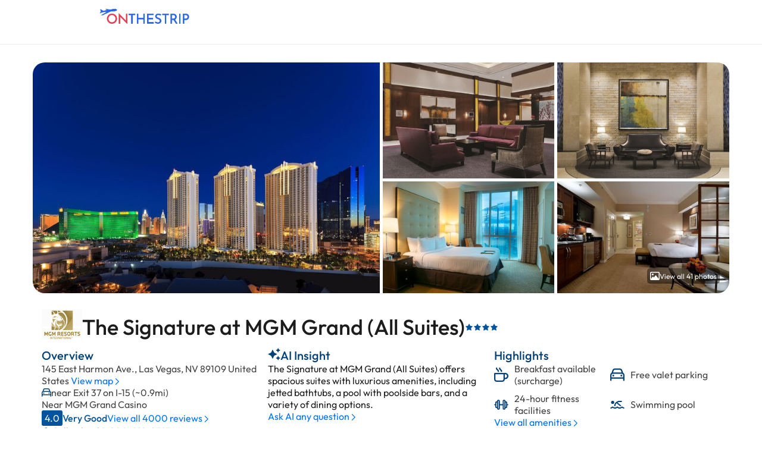

--- FILE ---
content_type: text/html;charset=UTF-8
request_url: https://reservations.onthestrip.com/Hotel/HotelRoomTypes.htm?hotelId=3a60667c-e6f1-4ac4-8b9a-019a16037e43&idTypeId=7
body_size: 60553
content:

    <!DOCTYPE HTML>
    <html lang="en">
    <head>
        
<title>THE SIGNATURE AT MGM GRAND (ALL SUITES) 145 East Harmon Avenue, Las Vegas NV 89109</title>
<meta http-equiv="content-type" content="text/html; charset=utf-8">
<meta name="Description" content="">

	<!-- Google Tag Manager -->
	<script>(function(w,d,s,l,i){w[l]=w[l]||[];w[l].push({'gtm.start':
	new Date().getTime(),event:'gtm.js'});var f=d.getElementsByTagName(s)[0],
	j=d.createElement(s),dl=l!='dataLayer'?'&l='+l:'';j.async=true;j.src=
	'https://www.googletagmanager.com/gtm.js?id='+i+dl;f.parentNode.insertBefore(j,f);
	})(window,document,'script','dataLayer','GTM-NDKQHDB');</script>
	<!-- End Google Tag Manager -->

<link href='//cdn.hotelplanner.com/Common/CSS/_Shared.css?v=1.0.1' type='text/css' rel='stylesheet'>
<link href='//cdn.hotelplanner.com/Common/CSS/_Themes.css?v=20211108093524' type='text/css' rel='stylesheet'>


    <link rel="shortcut icon" href="//cdn.hotelplanner.com/common/images/site/6032/favicon.ico">

<meta property="og:title"                content="THE SIGNATURE AT MGM GRAND (ALL SUITES) 145 East Harmon Avenue, Las Vegas NV 89109" />
<meta property="og:description"    content="THE SIGNATURE AT MGM GRAND (ALL SUITES) 145 East Harmon Avenue, Las Vegas NV 89109" />
<meta property="og:type" content="website" />
<meta property="og:image"              content="https://cdn.hotelplanner.com/common/images/site/6032/onthestrip_logo.png" />
<meta property="og:url"    content="https&#x3a;&#x2f;&#x2f;reservations.onthestrip.com&#x2f;Hotel&#x2f;HotelRoomTypes.htm&#x3f;hotelId&#x3d;3a60667c-e6f1-4ac4-8b9a-019a16037e43&amp;idTypeId&#x3d;7" />

        <link href="//cdn.hotelplanner.com/common/css/site/6032/custom.css?v=1679347892166" type="text/css" rel="stylesheet">
    
    <meta name="robots" content="noindex,nofollow" />
    <meta name="robots" content="none" />
    <meta name="googlebot" content="noarchive,nofollow" />
    <meta name="msnbot" content="noindex,nofollow" />

    <meta name="viewport" content="width=device-width, initial-scale=1.0" />

    <script src="//cdn.hotelplanner.com/Common/Javascript/js-cookie/js.cookie.min.js?v=20230918024143"></script>
    <script nonce="fNEOyMUXQxbd1BihpmKraQR9XOl1xa5WmesoThTO6hE=" type="text/javascript">
        var _webTracking = Cookies.get('webTracking') || '{}';
        try {
            _webTracking = JSON.parse(_webTracking);
        } catch (e) {
            _webTracking = {};
        }
        var _hpLq=_hpLq||[];
        var _hpLp=_hpLp||{
            pageId:1,
            siteId:'6032',
            sourceCode:'OnTheStrip',
            locale:'en_US',
            server:'180',
            
            siteVersion:'A',
            sessionId: 'LEXYLPROD_V1_0_15_368775834_3b966c18e73dc413-DE914CC1-0D89-5351-91E2E24E890AEECD',
            loadTime:(new Date().getTime())
        };
        if (_webTracking.isNew || false) {
            if (_webTracking.webId || false) {
                _hpLp.isNew = true;
                _hpLp.webId = _webTracking.webId;
            }
            if (_webTracking.requestId || false) {
                _hpLp.requestId = _webTracking.requestId;
            }
        }
        var _hpLh = 'logging.hotelplanner.com';
    </script>
    <script nonce="fNEOyMUXQxbd1BihpmKraQR9XOl1xa5WmesoThTO6hE="  >function swapDisplay(idLayer){cLayer=bVer.dom?document.getElementById(idLayer).style:bVer.ie4?document.all[idLayer].style:bVer.ns4?idParent?document[idParent].document[idLayer]:document[idLayer]:0;if (cLayer.display == 'none') {cLayer.display='block';} else {cLayer.display='none';}}function show(idLayer){cLayer=bVer.dom?document.getElementById(idLayer).style:bVer.ie4?document.all[idLayer].style:bVer.ns4?idParent?document[idParent].document[idLayer]:document[idLayer]:0;cLayer.display='block'}function hide(idLayer){cLayer=bVer.dom?document.getElementById(idLayer).style:bVer.ie4?document.all[idLayer].style:bVer.ns4?idParent?document[idParent].document[idLayer]:document[idLayer]:0;cLayer.display='none'}function chkBrowser(){this.ver=navigator.appVersion;this.dom=document.getElementById?1:0;this.ie5=(this.ver.indexOf("MSIE 5")>-1&&this.dom)?1:0;this.ie4=(document.all&&!this.dom)?1:0;this.ns5=(this.dom&&parseInt(this.ver)>=5)?1:0;this.ns4=(document.layers&&!this.dom)?1:0;this.bVer=(this.ie5||this.ie4||this.ns4||this.ns5);return this}bVer=new chkBrowser();ns4=(document.layers)?true:false;ie4=(document.all)?true:false;bVerOK=((document.all)?true:false);function change(id,newClass){identity=document.getElementById(id);identity.className=newClass;}function setIdProperty(id,property,value){var styleObject=document.getElementById(id);if(styleObject!=null){styleObject=styleObject.style;styleObject[property]=value}}function switchDisplay(thisId,value){if(document.layers){document.layers[thisId].display=value}else if(document.getElementById){setIdProperty(thisId,"display",value)}else{document.all[thisId].style.display=value}}function checkScreen(){try{var screenHttp;if(window.XMLHttpRequest){screenHttp=new XMLHttpRequest()}else if(window.ActiveXObject){screenHttp=new ActiveXObject("Microsoft.XMLHTTP")}else{return}if(typeof('screen.width')!="undefined"){screenHttp.open("GET","/RecordScreen.htm?ScreenWidth="+screen.width+"&ScreenHeight="+screen.height,true);screenHttp.send(null)}}catch(err){}}function currencyModal(){"undefined"==typeof jQuery?document.location="/?crymodal":(0===$("#currency-content").length&&$("body").prepend('<div id="currency-content"></div>'),$("#country-content").hide(),$("#currency-content").fadeToggle(100,"swing"),$("#currency-content:empty").length&&$.get("/Currencies.htm",function(n){$("#currency-content").html(n)}))}function countryModal(){"undefined"==typeof jQuery?document.location="/?ctymodal":(0===$("#country-content").length&&$("body").prepend('<div id="country-content"></div>'),$("#currency-content").hide(),$("#country-content").fadeToggle(100,"swing"),$("#country-content:empty").length&&$.get("/Countries.htm",function(n){$("#country-content").html(n)}))}</script> <script src="//cdn.hotelplanner.com/Common/Javascript/jquery/3.6.0/jquery-migrate-combined.min.js?v=20240625094587" type="text/javascript"></script> <link id="FontAwesomeCss" href="//maxcdn.bootstrapcdn.com/font-awesome/4.7.0/css/font-awesome.min.css" rel="stylesheet"> 
    <link rel="preconnect" href="https://fonts.gstatic.com" crossorigin>

    <link rel="canonical" href="https://www.hotelplanner.com/Hotels-Directory/" /> 
	    <script type="text/javascript">
	        var _hpEp = 'of9p1syjif';
	        var _aiLoad = true;
	        var _hpLq = _hpLq || [];
	        var _hpLp = {
	            pageId: 8,
	            siteId: 6032,
	            sourceCode: "OnTheStrip",
	            currency: "USD",
	            locale: "en_US",
	            server: "180",
	            loadTime: (new Date().getTime()),
	            cityName: "Las Vegas",
	            cityStateProvinceAbbreviation: "NV",
	            cityCountryAbbreviation: "US",
	            hotelId: "333328",
	            supplierId: 0,
	            hotelHpId: "",
	            hotelName: "The Signature at MGM Grand (All Suites)",
	            hotelStreet1: "145 East Harmon Avenue",
	            hotelLatitude: "36.106155",
	            hotelLongitude: "-115.16677",
	            numberOfImages: "41",
	            priceTransparency: true,
				isSponsored: false,
	            gmac: "AIzaSyCJOAI-029KQSFyQO-Y3P4dt4sYiUGlSow",
	            epsId: "1418701",
	            eUrl: "hFBgkhBTMgMrqVvr6UXRT8ZsMWLeZmQaLwqupvqfV2jJVQS6EKAWIFh6Qyk7d64vVlGwiyCxGn9wUmBQzPHZWSiqzPmipls-wNnvskdlDleXzk1cT5lFZnqoBiUCOO-Wn8j17QdWxV-zeJeR0t8ciQ",
	            jHash: "content",
	            upl: 30,
	            unit: "mi"
	        };

	        var _hpSs = {
	        	soprr: false,
	        	sopor: false,
	        	imrtpfs: 20,
	        	nrrs: { 
	        		ihnrr: false,
	        		ihplnr: 9999
	        	}
	        };

	        var _ratings = ["Not Good","Poor","Average","Very Good","Excellent"];
	       
	       	if (typeof lang == 'undefined') var lang = {};lang.DistanceFromKM='{distance} kilometer away from {location}';lang.nonRefundable='Non-Refundable';lang.total='total';lang.freeBreakfast='Free Breakfast';lang.nightly='nightly';lang.Adults='Adults';lang.partiallyRefundable='Partially Refundable';lang.BookNow='Book Now';lang.Close='Close';lang.refundable100='100% refundable';lang.RemoveRoom='Remove Room';lang.payNow='Pay Now';lang.postPay='Pay At Hotel';lang.Top='Top';lang.night='night';lang.ScrollToTop='Scroll to top';lang.KidsUnder18='Kids under 12';lang.DistanceFromMI='{distance} miles away from {location}';lang.freeCancellation='Free Cancellation';lang.Room='Room';lang.freeCancellationBefore='Free cancellation before {date}';

	       	const _defaultContinent = 'Americas'; // HACK to get existing country modal to work
	       	const _defaultOccupancy = {adults: 1, children: 0, rooms: 1};
	    </script>
	    
<script type="text/javascript">
	const _hpSuppliers = [{"supplierKey":"738E3156-155D-00D7-2D107E19E7E17861","propertyId":171598,"uhid":333328,"supplierId":8,"enabled":1,"weight":1.0,"extraParams":{}},{"supplierKey":"77DEF523-EAB0-72F3-F8517CBDAA167ABB","propertyId":1418701,"uhid":333328,"supplierId":18,"enabled":1,"weight":1.0,"extraParams":{"paymentType":"prePay"}},{"supplierKey":"77DEF523-EAB0-72F3-F8517CBDAA167ABB","propertyId":1418701,"uhid":333328,"supplierId":18,"enabled":1,"weight":1.0,"extraParams":{"paymentType":"postPay"}},{"supplierKey":"E179D8B8-C9D7-0372-15355ECFC1DAB366","propertyId":75878,"uhid":333328,"supplierId":10,"enabled":1,"weight":1.0,"extraParams":{}},{"supplierKey":"BD0FB522-45A9-11ED-B878-0242AC12002","propertyId":"MVLASSIG","uhid":333328,"supplierId":33,"enabled":1,"weight":1.0,"extraParams":{}},{"supplierKey":"77DEF523-EAB0-72F3-F8517CBDAA167ABB","propertyId":1418701,"uhid":333328,"supplierId":18,"enabled":1,"weight":1.0,"extraParams":{"paymentType":"prePay","unpublishedLevel":25.0},"name":"ExpediaPrepaid-25"},{"supplierKey":"E2074B2B-F088-240F-86E1F0DF3B9B0618","propertyId":700064466,"uhid":333328,"supplierId":6,"enabled":1,"weight":1.1,"extraParams":{}},{"supplierKey":"E21FC690-9AD4-1CAE-CBBDA43239AF6F27","propertyId":"3a60667c-e6f1-4ac4-8b9a-019a16037e43","uhid":333328,"supplierId":7,"enabled":1,"weight":1.1,"extraParams":{}},{"supplierKey":"6A2F13AB-EE27-20A6-C9CABCE34D4A2AF8","propertyId":339275,"uhid":333328,"supplierId":31,"enabled":1,"weight":1.1,"extraParams":{}},{"supplierKey":"00162C34-9FC4-7F1B-529B0B77D2144934","propertyId":"ADLAS06X","uhid":333328,"supplierId":37,"enabled":1,"weight":1.1,"extraParams":{}},{"supplierKey":"9f06ae7c-04ca-419d-8839-8174707852a","propertyId":3268,"uhid":333328,"supplierId":41,"enabled":1,"weight":1.2,"extraParams":{}},{"supplierKey":"7021D881-155D-01C8-2B8814FCED5B0C56","propertyId":6586465,"uhid":333328,"supplierId":19,"enabled":1,"weight":1.3,"extraParams":{}},{"supplierKey":"6658681C-F99F-1103-2FCF7A24479F3536","propertyId":333328,"uhid":333328,"supplierId":30,"enabled":1,"weight":1.3,"extraParams":{}},{"supplierKey":"11D99514-D60B-C3D5-04862115026E5415","propertyId":"Ulfg","uhid":333328,"supplierId":26,"enabled":1,"weight":1.4,"extraParams":{}}];
</script> 
    	<style type="text/css">
    		.icon,.icon--concierge,.icon--loader{background-repeat:no-repeat}.icon,.site-logo{background-position:center;background-size:contain}#container-rates,#container-summary{margin-top:1.25rem}#container-nearby,#container-summary{background-color:var(--white);min-height:6.25rem;padding:0 .938rem}.carousel,.hotel-graphics,.room{overflow:hidden}@font-face{font-family:Outfit;font-style:normal;font-weight:400 500;font-display:swap;src:url(https://fonts.gstatic.com/s/outfit/v11/QGYvz_MVcBeNP4NJuktqQ4E.woff2) format('woff2');unicode-range:U+0100-02AF,U+0304,U+0308,U+0329,U+1E00-1E9F,U+1EF2-1EFF,U+2020,U+20A0-20AB,U+20AD-20C0,U+2113,U+2C60-2C7F,U+A720-A7FF}@font-face{font-family:Outfit;font-style:normal;font-weight:400 500;font-display:swap;src:url(https://fonts.gstatic.com/s/outfit/v11/QGYvz_MVcBeNP4NJtEtq.woff2) format('woff2');unicode-range:U+0000-00FF,U+0131,U+0152-0153,U+02BB-02BC,U+02C6,U+02DA,U+02DC,U+0304,U+0308,U+0329,U+2000-206F,U+2074,U+20AC,U+2122,U+2191,U+2193,U+2212,U+2215,U+FEFF,U+FFFD}:root{--font-family-default:"Outfit",system-ui;--font-family-default-weight:400;--font-family-default-style:normal;--font-family-medium:"Outfit",system-ui;--font-family-medium-weight:500;--font-family-medium-style:normal;--gmpx-font-family-base:"Outfit",system-ui;--gmpx-font-size-base:1rem;--font-size-xxs:0.688rem;--font-size-xs:0.75rem;--font-size-s:0.813rem;--font-size-m:0.875rem;--font-size-l:1rem;--font-size-xl:1.25rem;--font-size-xxl:1.5rem;--font-size-xxxl:2.25rem;--black:#000000;--blue-ribbon:#0071ff;--delta:#a3a3a3;--desert-storm:#f8f8f8;--eerie-black:#1c1c1c;--endeavour:#03549c;--forget-me-not:#fff2ed;--green-1:#219653;--message:#F1F7FF;--misty-rose:#FFDEDE;--mountain-mist:#989898;--promo-bg:#d6fde6;--red:#eb5757;--regal-blue:#034177;--silver:#bfbfbf;--tundora:#444444;--vermilion-2:#ff4d001a;--vermilion:#ff4d00;--white-2:#ffffff80;--white:#ffffff;--light-gray:#c0c0c0;--gainsboro:#E0E0E0;--white-smoke:#F0F0F0;--medium-gray:#999999;--summer-sky:#4cc1e3;--shadow-box-shadow:0px 3px 3px 0px rgba(0, 0, 0, 0.1);--icon-gradient:linear-gradient(180deg, rgba(6, 121, 221, 1) 0%, rgba(3, 65, 119, 1) 100%);--bg:#F2F9FF}#ContentInner,#ContentTable,#MainContent,#MainTable{width:100%;padding:0;margin:0;display:block}#ContentInner{max-width:1200px;margin:0 auto}.rate-selection{overflow-x:hidden}.rate-selection *,.rate-selection ::after,.rate-selection ::before{box-sizing:border-box;font-size:100%}abbr,address,article,aside,audio,b,blockquote,body,canvas,caption,cite,code,dd,del,details,dfn,div,dl,dt,em,fieldset,figcaption,figure,footer,form,h1,h2,h3,h4,h5,h6,header,hgroup,html,i,iframe,img,ins,kbd,label,legend,li,mark,menu,nav,object,ol,p,pre,q,samp,section,small,span,strong,sub,summary,sup,table,tbody,td,tfoot,th,thead,time,tr,ul,var,video{background:0 0;border:0;font-size:100%;margin:0;outline:0;padding:0;vertical-align:baseline}a{background:0 0;font-size:100%;margin:0;padding:0;vertical-align:baseline;color:inherit;text-decoration:none}input,select{vertical-align:middle}.rate-selection>*{font-family:var(--font-family-default);font-size:var(--font-size-l);font-style:normal;color:var(--tundora)}.icon{flex-shrink:0}.icon--blue-star{background-image:url("data:image/svg+xml,%3Csvg xmlns='http://www.w3.org/2000/svg' viewBox='0 0 576 512'%3E%3Cpath d='M288.1 0l86.5 164 182.7 31.6L428 328.5 454.4 512 288.1 430.2 121.7 512l26.4-183.5L18.9 195.6 201.5 164 288.1 0z' fill='%2303549c'/%3E%3C/svg%3E");width:.875rem;height:.813rem}.icon--blue-star-alt{background-image:url("data:image/svg+xml,%3Csvg xmlns='http://www.w3.org/2000/svg' viewBox='0 0 576 512'%3E%3Cpath d='M288.1 0l86.5 164 182.7 31.6L428 328.5 454.4 512 288.1 430.2 121.7 512l26.4-183.5L18.9 195.6 201.5 164 288.1 0z' fill='%23E0E0E0'/%3E%3C/svg%3E");width:.875rem;height:.813rem}.icon--phone,.icon--phone-small{background-image:url("data:image/svg+xml,%3Csvg xmlns='http://www.w3.org/2000/svg' viewBox='0 0 512 512'%3E%3Cpath d='M0 32L144 0l80 144-83.8 67c36.1 68.4 92.3 124.6 160.8 160.8L368 288l144 80L480 512H448C200.6 512 0 311.4 0 64L0 32z' fill='%230071FF'/%3E%3C/svg%3E");width:.75rem;height:.75rem}.icon--pet,.icon--pet-small{background-image:url("data:image/svg+xml,%3Csvg xmlns='http://www.w3.org/2000/svg' viewBox='0 0 576 512'%3E%3Cpath d='M336 319.8l0 59.8 0 84.4 48 0 0-189.7L302.2 224l-11.5 0-2.7 0 0 106.5 48-10.6zm-96 15.9L240 224l-96 0-31.9 0-.1 .9L112 464l48 0 0-84.4 0-59.8 58.4 12.9c7 1.5 14.2 2.6 21.6 3zm97.1-146.6l52 32L394 192l40.7 0 45.3 0c26.5 0 48-21.5 48-48l0-32-32 0-19.9 0L462.1 97.9 444.1 80 368 80l-12.7 0L338 183.9l-.9 5.2zm-272.9 31c-1.1-.3-2.2-.7-3.3-1.1c-17.3-6-32.2-17.3-42.8-32.2C12 178.2 7.3 168.2 4.6 157.4c0 0 0 0 0 0s0 0 0 0L.7 141.8l46.6-11.6 3.9 15.5s0 0 0 0C55.6 163.5 71.6 176 90 176l54 0 86.9 0L88.7 58.5 70.2 43.2l30.6-37 18.5 15.3L292.6 164.6 313.5 39.3l3.1-18.7L320 0l24 0 3.4 4.6 16.7 22.3L368 32l96 0 32 32 32 0 48 0 0 48 0 32c0 53-43 96-96 96l-45.3 0L432 256l0 208 0 48-48 0-48 0-48 0 0-48 0-35.4 0-48.9c-10.4 2.3-21.1 3.7-32 4.2c-2.7 .1-5.3 .2-8 .2s-5.3-.1-8-.2c-10.9-.5-21.6-1.9-32-4.2l0 48.9 0 35.4 0 48-48 0-48 0-48 0 0-48 0-240c0-1.3 .1-2.6 .2-3.8zM416 112a16 16 0 1 1 32 0 16 16 0 1 1 -32 0z' fill='%23034177'/%3E%3C/svg%3E")}.icon--pet{width:1.5rem;height:1.5rem}.icon--pet-small{width:1rem;height:1rem}.icon--parking,.icon--parking-small{background-image:url("data:image/svg+xml,%3Csvg xmlns='http://www.w3.org/2000/svg' viewBox='0 0 512 512'%3E%3Cpath d='M464 256A208 208 0 1 0 48 256a208 208 0 1 0 416 0zM0 256a256 256 0 1 1 512 0A256 256 0 1 1 0 256zM192 128l88 0c53 0 96 43 96 96s-43 96-96 96l-64 0 0 64-48 0 0-64 0-48 0-120 0-24 24 0zm88 144c26.5 0 48-21.5 48-48s-21.5-48-48-48l-64 0 0 96 64 0z' fill='%23034177'/%3E%3C/svg%3E")}.icon--parking{width:1.35rem;height:1.35rem}.icon--parking-small{width:1rem;height:1rem}.icon--breakfast,.icon--breakfast-small{background-image:url("data:image/svg+xml,%3Csvg xmlns='http://www.w3.org/2000/svg' viewBox='0 0 512 512'%3E%3Cpath d='M88 0c13.3 0 24 10.7 24 24c0 16.1 7.5 23.7 23.8 37.9l1.1 1C152.6 76.6 176 97.1 176 136c0 13.3-10.7 24-24 24s-24-10.7-24-24c0-16.1-7.5-23.7-23.8-37.9l-1.1-1C87.4 83.4 64 62.9 64 24C64 10.7 74.7 0 88 0zM48 416c0 26.5 21.5 48 48 48l192 0c26.5 0 48-21.5 48-48l0-176L48 240l0 176zM0 224c0-17.7 14.3-32 32-32l320 0 48 0c61.9 0 112 50.1 112 112s-50.1 112-112 112l-16 0c0 53-43 96-96 96L96 512c-53 0-96-43-96-96L0 224zM384 368l16 0c35.3 0 64-28.7 64-64s-28.7-64-64-64l-16 0 0 128zM224 24c0 16.1 7.5 23.7 23.8 37.9l1.1 1C264.6 76.6 288 97.1 288 136c0 13.3-10.7 24-24 24s-24-10.7-24-24c0-16.1-7.5-23.7-23.8-37.9l-1.1-1C199.4 83.4 176 62.9 176 24c0-13.3 10.7-24 24-24s24 10.7 24 24z' fill='%23034177'/%3E%3C/svg%3E")}.icon--parking-mini{width:.813rem;height:.813rem}.icon--breakfast{width:1.45rem;height:1.45rem}.icon--breakfast-small{width:1rem;height:1rem}.icon--breakfast-mini{width:.813rem;height:.813rem}.icon--chevron-down,.icon--chevron-down-gp{background-image:url("data:image/svg+xml,%3Csvg xmlns='http://www.w3.org/2000/svg' viewBox='0 0 512 512'%3E%3Cpath d='M239 401c9.4 9.4 24.6 9.4 33.9 0L465 209c9.4-9.4 9.4-24.6 0-33.9s-24.6-9.4-33.9 0l-175 175L81 175c-9.4-9.4-24.6-9.4-33.9 0s-9.4 24.6 0 33.9L239 401z' fill='%230071ff'/%3E%3C/svg%3E");width:.813rem;height:.813rem}.icon--chevron-right{background-image:url("data:image/svg+xml,%3Csvg xmlns='http://www.w3.org/2000/svg' viewBox='0 0 320 512'%3E%3Cpath d='M305 239c9.4 9.4 9.4 24.6 0 33.9L113 465c-9.4 9.4-24.6 9.4-33.9 0s-9.4-24.6 0-33.9l175-175L79 81c-9.4-9.4-9.4-24.6 0-33.9s24.6-9.4 33.9 0L305 239z' fill='%230071ff'/%3E%3C/svg%3E");width:.75rem;height:.813rem}.icon--chevron-right-white{background-image:url("data:image/svg+xml,%3Csvg xmlns='http://www.w3.org/2000/svg' viewBox='0 0 320 512'%3E%3Cpath d='M305 239c9.4 9.4 9.4 24.6 0 33.9L113 465c-9.4 9.4-24.6 9.4-33.9 0s-9.4-24.6 0-33.9l175-175L79 81c-9.4-9.4-9.4-24.6 0-33.9s24.6-9.4 33.9 0L305 239z' fill='%23FFFFFF'/%3E%3C/svg%3E");width:.75rem;height:.75rem}.icon--arrow-left{background-image:url("data:image/svg+xml,%3Csvg xmlns='http://www.w3.org/2000/svg' viewBox='0 0 448 512'%3E%3Cpath d='M7.4 273.4C2.7 268.8 0 262.6 0 256s2.7-12.8 7.4-17.4l176-168c9.6-9.2 24.8-8.8 33.9 .8s8.8 24.8-.8 33.9L83.9 232 424 232c13.3 0 24 10.7 24 24s-10.7 24-24 24L83.9 280 216.6 406.6c9.6 9.2 9.9 24.3 .8 33.9s-24.3 9.9-33.9 .8l-176-168z' fill='%230071ff'/%3E%3C/svg%3E");width:1.25rem;height:1.25rem}.icon--arrow-right{background-image:url("data:image/svg+xml,%3Csvg xmlns='http://www.w3.org/2000/svg' viewBox='0 0 448 512'%3E%3Cpath d='M440.6 273.4c4.7-4.5 7.4-10.8 7.4-17.4s-2.7-12.8-7.4-17.4l-176-168c-9.6-9.2-24.8-8.8-33.9 .8s-8.8 24.8 .8 33.9L364.1 232 24 232c-13.3 0-24 10.7-24 24s10.7 24 24 24l340.1 0L231.4 406.6c-9.6 9.2-9.9 24.3-.8 33.9s24.3 9.9 33.9 .8l176-168z' fill='%230071ff'/%3E%3C/svg%3E");width:1.25rem;height:1.25rem}.icon--arrow-up{background-image:url('data:image/svg+xml,<svg xmlns="http://www.w3.org/2000/svg" viewBox="0 0 384 512"><path d="M209.4 39.4C204.8 34.7 198.6 32 192 32s-12.8 2.7-17.4 7.4l-168 176c-9.2 9.6-8.8 24.8 .8 33.9s24.8 8.8 33.9-.8L168 115.9 168 456c0 13.3 10.7 24 24 24s24-10.7 24-24l0-340.1L342.6 248.6c9.2 9.6 24.3 9.9 33.9 .8s9.9-24.3 .8-33.9l-168-176z" fill="%230071ff"/></svg>');width:1rem;height:1rem}.icon--chevron--lw{background-image:url("data:image/svg+xml,%3Csvg xmlns='http://www.w3.org/2000/svg' viewBox='0 0 320 512'%3E%3Cpath d='M15 239c-9.4 9.4-9.4 24.6 0 33.9L207 465c9.4 9.4 24.6 9.4 33.9 0s9.4-24.6 0-33.9L65.9 256 241 81c9.4-9.4 9.4-24.6 0-33.9s-24.6-9.4-33.9 0L15 239z' fill='%23FFFFFF'/%3E%3C/svg%3E");width:.625rem;height:1rem}.icon--chevron--rw{background-image:url("data:image/svg+xml,%3Csvg xmlns='http://www.w3.org/2000/svg' viewBox='0 0 320 512'%3E%3Cpath d='M305 239c9.4 9.4 9.4 24.6 0 33.9L113 465c-9.4 9.4-24.6 9.4-33.9 0s-9.4-24.6 0-33.9l175-175L79 81c-9.4-9.4-9.4-24.6 0-33.9s24.6-9.4 33.9 0L305 239z' fill='%23FFFFFF'/%3E%3C/svg%3E");width:.625rem;height:1rem}.icon--close{background-image:url('data:image/svg+xml,<svg xmlns="http://www.w3.org/2000/svg" viewBox="0 0 384 512"><path d="M345 137c9.4-9.4 9.4-24.6 0-33.9s-24.6-9.4-33.9 0l-119 119L73 103c-9.4-9.4-24.6-9.4-33.9 0s-9.4 24.6 0 33.9l119 119L39 375c-9.4 9.4-9.4 24.6 0 33.9s24.6 9.4 33.9 0l119-119L311 409c9.4 9.4 24.6 9.4 33.9 0s9.4-24.6 0-33.9l-119-119L345 137z" fill="%230071ff"/></svg>');width:1.25rem;height:1.25rem}.icon--photo{background-image:url("data:image/svg+xml,%3Csvg xmlns='http://www.w3.org/2000/svg' viewBox='0 0 512 512'%3E%3Cpath d='M448 80c8.8 0 16 7.2 16 16l0 319.8-5-6.5-136-176c-4.5-5.9-11.6-9.3-19-9.3s-14.4 3.4-19 9.3L202 340.7l-30.5-42.7C167 291.7 159.8 288 152 288s-15 3.7-19.5 10.1l-80 112L48 416.3l0-.3L48 96c0-8.8 7.2-16 16-16l384 0zM64 32C28.7 32 0 60.7 0 96L0 416c0 35.3 28.7 64 64 64l384 0c35.3 0 64-28.7 64-64l0-320c0-35.3-28.7-64-64-64L64 32zm80 192a48 48 0 1 0 0-96 48 48 0 1 0 0 96z' fill='%23FFFFFF'/%3E%3C/svg%3E");width:1rem;height:1rem}.icon--menu{background-image:url("data:image/svg+xml,%3Csvg xmlns='http://www.w3.org/2000/svg' viewBox='0 0 448 512'%3E%3Cpath d='M0 88C0 74.7 10.7 64 24 64l400 0c13.3 0 24 10.7 24 24s-10.7 24-24 24L24 112C10.7 112 0 101.3 0 88zM0 248c0-13.3 10.7-24 24-24l400 0c13.3 0 24 10.7 24 24s-10.7 24-24 24L24 272c-13.3 0-24-10.7-24-24zM448 408c0 13.3-10.7 24-24 24L24 432c-13.3 0-24-10.7-24-24s10.7-24 24-24l400 0c13.3 0 24 10.7 24 24z' fill='%23034177'/%3E%3C/svg%3E");width:1.125rem;height:1.125rem}.icon--filter{background-image:url("data:image/svg+xml,%3Csvg xmlns='http://www.w3.org/2000/svg' viewBox='0 0 512 512'%3E%3Cpath d='M0 416c0 13.3 10.7 24 24 24l59.7 0c10.2 32.5 40.5 56 76.3 56s66.1-23.5 76.3-56L488 440c13.3 0 24-10.7 24-24s-10.7-24-24-24l-251.7 0c-10.2-32.5-40.5-56-76.3-56s-66.1 23.5-76.3 56L24 392c-13.3 0-24 10.7-24 24zm128 0a32 32 0 1 1 64 0 32 32 0 1 1 -64 0zM320 256a32 32 0 1 1 64 0 32 32 0 1 1 -64 0zm32-80c-35.8 0-66.1 23.5-76.3 56L24 232c-13.3 0-24 10.7-24 24s10.7 24 24 24l251.7 0c10.2 32.5 40.5 56 76.3 56s66.1-23.5 76.3-56l59.7 0c13.3 0 24-10.7 24-24s-10.7-24-24-24l-59.7 0c-10.2-32.5-40.5-56-76.3-56zM192 128a32 32 0 1 1 0-64 32 32 0 1 1 0 64zm76.3-56C258.1 39.5 227.8 16 192 16s-66.1 23.5-76.3 56L24 72C10.7 72 0 82.7 0 96s10.7 24 24 24l91.7 0c10.2 32.5 40.5 56 76.3 56s66.1-23.5 76.3-56L488 120c13.3 0 24-10.7 24-24s-10.7-24-24-24L268.3 72z' fill='%230071ff'/%3E%3C/svg%3E");width:.75rem;height:.75rem}.icon--ai,.icon--summary{width:1.313rem;height:1.313rem}.icon--ai{background-image:url("data:image/svg+xml,%3Csvg xmlns='http://www.w3.org/2000/svg' viewBox='0 0 512 512'%3E%3Cpath d='M384 64L416 0l32 64 64 32-64 32-32 64-32-64L320 96l64-32zM128 192L192 64l64 128 128 64L256 320 192 448 128 320 0 256l128-64zM416 320l32 64 64 32-64 32-32 64-32-64-64-32 64-32 32-64z' fill='%23034177'/%3E%3C/svg%3E")}.icon--summary{background-image:url("data:image/svg+xml,%3Csvg xmlns='http://www.w3.org/2000/svg' viewBox='0 0 512 512'%3E%3Cpath d='M384 64L416 0l32 64 64 32-64 32-32 64-32-64L320 96l64-32zM128 192L192 64l64 128 128 64L256 320 192 448 128 320 0 256l128-64zM416 320l32 64 64 32-64 32-32 64-32-64-64-32 64-32 32-64z' fill='%230071ff'/%3E%3C/svg%3E")}.icon--wifi,.icon--wifi-small{background-image:url("data:image/svg+xml,%3Csvg xmlns='http://www.w3.org/2000/svg' viewBox='0 0 640 512'%3E%3Cpath d='M54.2 202.9C123.2 136.7 216.8 96 320 96s196.8 40.7 265.8 106.9l44.3-46.2C549.7 79.5 440.4 32 320 32S90.3 79.5 9.8 156.7l44.3 46.2zM320 256c56.8 0 108.6 21.1 148.2 56l42.4-48C459.8 219.2 393 192 320 192s-139.8 27.2-190.5 72l42.4 48c39.5-34.9 91.3-56 148.2-56zm64 160a64 64 0 1 0 -128 0 64 64 0 1 0 128 0z' fill='%23034177'/%3E%3C/svg%3E")}.icon--wifi{width:1.5rem;height:1.25rem}.icon--wifi-small{width:1rem;height:1rem}.icon--wifi-mini{width:.813rem;height:.813rem}.icon--calendar{background-image:url("data:image/svg+xml,%3Csvg xmlns='http://www.w3.org/2000/svg' viewBox='0 0 448 512'%3E%3Cpath d='M112 0c8.8 0 16 7.2 16 16l0 48 192 0 0-48c0-8.8 7.2-16 16-16s16 7.2 16 16l0 48 32 0c35.3 0 64 28.7 64 64l0 32 0 32 0 256c0 35.3-28.7 64-64 64L64 512c-35.3 0-64-28.7-64-64L0 192l0-32 0-32C0 92.7 28.7 64 64 64l32 0 0-48c0-8.8 7.2-16 16-16zM416 192L32 192l0 256c0 17.7 14.3 32 32 32l320 0c17.7 0 32-14.3 32-32l0-256zM384 96L64 96c-17.7 0-32 14.3-32 32l0 32 384 0 0-32c0-17.7-14.3-32-32-32zm0 176c0 8.8-7.2 16-16 16l-160 0c-8.8 0-16-7.2-16-16s7.2-16 16-16l160 0c8.8 0 16 7.2 16 16zM240 416L80 416c-8.8 0-16-7.2-16-16s7.2-16 16-16l160 0c8.8 0 16 7.2 16 16s-7.2 16-16 16zM96 272a16 16 0 1 0 32 0 16 16 0 1 0 -32 0zm16 48a48 48 0 1 1 0-96 48 48 0 1 1 0 96zm224 96a16 16 0 1 0 0-32 16 16 0 1 0 0 32zm48-16a48 48 0 1 1 -96 0 48 48 0 1 1 96 0z' fill='%230071ff'/%3E%3C/svg%3E");width:1.063rem;height:1.125rem}.icon--group{background-image:url("data:image/svg+xml,%3Csvg xmlns='http://www.w3.org/2000/svg' viewBox='0 0 640 512'%3E%3Cpath d='M128 128a96 96 0 1 1 192 0 96 96 0 1 1 -192 0zM269.7 336c80 0 145 64.3 146.3 144L32 480c1.2-79.7 66.2-144 146.3-144l91.4 0zM224 256A128 128 0 1 0 224 0a128 128 0 1 0 0 256zm-45.7 48C79.8 304 0 383.8 0 482.3C0 498.7 13.3 512 29.7 512l388.6 0c16.4 0 29.7-13.3 29.7-29.7C448 383.8 368.2 304 269.7 304l-91.4 0zm431 208c17 0 30.7-13.8 30.7-30.7C640 392.2 567.8 320 478.7 320l-61.4 0c-4.4 0-8.8 .2-13.2 .5c11.3 9.4 21.6 19.9 30.7 31.5l43.9 0c71 0 128.6 57.2 129.3 128l-128 0c0 .8 0 1.5 0 2.3c0 10.8-2.8 20.9-7.6 29.7l136.9 0zM432 256c61.9 0 112-50.1 112-112s-50.1-112-112-112c-24.8 0-47.7 8.1-66.3 21.7c5.2 9.8 9.3 20.3 12.4 31.2C392.3 71.9 411.2 64 432 64c44.2 0 80 35.8 80 80s-35.8 80-80 80c-25.2 0-47.6-11.6-62.3-29.8c-4.7 10.3-10.4 19.9-17 28.9C373 243.4 401 256 432 256z' fill='%230071ff'/%3E%3C/svg%3E");width:1.5rem;height:1.5rem}.icon--info{background-image:url('data:image/svg+xml,<svg xmlns="http://www.w3.org/2000/svg" viewBox="0 0 512 512"><path d="M256 48a208 208 0 1 1 0 416 208 208 0 1 1 0-416zm0 464A256 256 0 1 0 256 0a256 256 0 1 0 0 512zM216 336c-13.3 0-24 10.7-24 24s10.7 24 24 24l80 0c13.3 0 24-10.7 24-24s-10.7-24-24-24l-8 0 0-88c0-13.3-10.7-24-24-24l-48 0c-13.3 0-24 10.7-24 24s10.7 24 24 24l24 0 0 64-24 0zm40-144a32 32 0 1 0 0-64 32 32 0 1 0 0 64z" fill="%23828282" /></svg>');width:.75rem;height:.75rem}.icon--info-small{background-image:url('data:image/svg+xml,<svg xmlns="http://www.w3.org/2000/svg" viewBox="0 0 512 512"><path d="M256 48a208 208 0 1 1 0 416 208 208 0 1 1 0-416zm0 464A256 256 0 1 0 256 0a256 256 0 1 0 0 512zM216 336c-13.3 0-24 10.7-24 24s10.7 24 24 24l80 0c13.3 0 24-10.7 24-24s-10.7-24-24-24l-8 0 0-88c0-13.3-10.7-24-24-24l-48 0c-13.3 0-24 10.7-24 24s10.7 24 24 24l24 0 0 64-24 0zm40-144a32 32 0 1 0 0-64 32 32 0 1 0 0 64z" fill="%23444444" /></svg>');width:.75rem;height:.75rem}.icon--bed{background-image:url("data:image/svg+xml,%3Csvg xmlns='http://www.w3.org/2000/svg' viewBox='0 0 512 512'%3E%3Cpath d='M64 96l0 40.6c9.4-5.4 20.3-8.6 32-8.6l112 0c19.1 0 36.3 8.4 48 21.7c11.7-13.3 28.9-21.7 48-21.7l112 0c11.7 0 22.6 3.1 32 8.6L448 96c0-17.7-14.3-32-32-32L96 64C78.3 64 64 78.3 64 96zm416 96l0 48c19.4 14.6 32 37.8 32 64l0 96 0 64c0 8.8-7.2 16-16 16s-16-7.2-16-16l0-48L32 416l0 48c0 8.8-7.2 16-16 16s-16-7.2-16-16l0-64 0-96c0-26.2 12.6-49.4 32-64l0-48 0-96c0-35.3 28.7-64 64-64l320 0c35.3 0 64 28.7 64 64l0 96zm-32 33.6l0-33.6c0-17.7-14.3-32-32-32l-112 0c-17.7 0-32 14.3-32 32l0 32 160 0c5.5 0 10.8 .6 16 1.6zM240 224l0-32c0-17.7-14.3-32-32-32L96 160c-17.7 0-32 14.3-32 32l0 33.6c5.2-1 10.5-1.6 16-1.6l160 0zm240 80c0-26.5-21.5-48-48-48L80 256c-26.5 0-48 21.5-48 48l0 80 448 0 0-80z' fill='%23034177'/%3E%3C/svg%3E");width:1.125rem;height:1.125rem}.icon--search{background-image:url("data:image/svg+xml,%3Csvg xmlns='http://www.w3.org/2000/svg' viewBox='0 0 512 512'%3E%3Cpath d='M368 208A160 160 0 1 0 48 208a160 160 0 1 0 320 0zM337.1 371.1C301.7 399.2 256.8 416 208 416C93.1 416 0 322.9 0 208S93.1 0 208 0S416 93.1 416 208c0 48.8-16.8 93.7-44.9 129.1L505 471c9.4 9.4 9.4 24.6 0 33.9s-24.6 9.4-33.9 0L337.1 371.1z' fill='%230071ff'/%3E%3C/svg%3E");height:1rem;width:1rem}.icon--plane{background-image:url("data:image/svg+xml,%3Csvg xmlns='http://www.w3.org/2000/svg' viewBox='0 0 512 512'%3E%3Cpath d='M498.1 5.6c10.1 7 15.4 19.1 13.5 31.2l-64 416c-1.5 9.7-7.4 18.2-16 23s-18.9 5.4-28 1.6L284 427.7l-68.5 74.1c-8.9 9.7-22.9 12.9-35.2 8.1S160 493.2 160 480l0-83.6c0-4 1.5-7.8 4.2-10.8L331.8 202.8c5.8-6.3 5.6-16-.4-22s-15.7-6.4-22-.7L106 360.8 17.7 316.6C7.1 311.3 .3 300.7 0 288.9s5.9-22.8 16.1-28.7l448-256c10.7-6.1 23.9-5.5 34 1.4z' fill='%23FFFFFF'/%3E%3C/svg%3E");height:2rem;width:2rem;fill:var(--white)}.icon--minus,.icon--minus.disabled,.icon--plus,.icon--plus.disabled{height:2.25rem;width:2.25rem}.icon--minus{background-image:url("data:image/svg+xml,%3Csvg width='36px' height='36px' viewBox='0 0 24 24' fill='none' xmlns='http://www.w3.org/2000/svg'%3E%3Cg%3E%3Ccircle opacity='0.5' cx='12' cy='12' r='10' stroke='%23c0c0c0' stroke-width='1'/%3E%3Cpath d='M15 12H9' stroke='%23034177' stroke-width='1' stroke-linecap='round'/%3E%3C/g%3E%3C/svg%3E")}.icon--minus.disabled{background-image:url("data:image/svg+xml,%3Csvg width='36px' height='36px' viewBox='0 0 24 24' fill='none' xmlns='http://www.w3.org/2000/svg'%3E%3Cg%3E%3Ccircle opacity='0.5' cx='12' cy='12' r='10' stroke='%23e0e0e0' stroke-width='1'/%3E%3Cpath d='M15 12H9' stroke='%23c0c0c0' stroke-width='1' stroke-linecap='round'/%3E%3C/g%3E%3C/svg%3E")}.icon--plus{background-image:url("data:image/svg+xml,%3Csvg width='36px' height='36px' viewBox='0 0 24 24' fill='none' xmlns='http://www.w3.org/2000/svg'%3E%3Cg stroke-linecap='round' stroke-linejoin='round'/%3E%3Cg id='SVGRepo_iconCarrier'%3E%3Ccircle opacity='0.5' cx='12' cy='12' r='10' stroke='%23c0c0c0' stroke-width='1'/%3E%3Cpath d='M15 12L12 12M12 12L9 12M12 12L12 9M12 12L12 15' stroke='%23034177' stroke-width='1' stroke-linecap='round'/%3E%3C/g%3E%3C/svg%3E")}.icon--plus.disabled{background-image:url("data:image/svg+xml,%3Csvg width='36px' height='36px' viewBox='0 0 24 24' fill='none' xmlns='http://www.w3.org/2000/svg'%3E%3Cg stroke-linecap='round' stroke-linejoin='round'/%3E%3Cg id='SVGRepo_iconCarrier'%3E%3Ccircle opacity='0.5' cx='12' cy='12' r='10' stroke='%23e0e0e0' stroke-width='1'/%3E%3Cpath d='M15 12L12 12M12 12L9 12M12 12L12 9M12 12L12 15' stroke='%23c0c0c0' stroke-width='1' stroke-linecap='round'/%3E%3C/g%3E%3C/svg%3E")}.icon--remove{background-image:url("data:image/svg+xml,%3Csvg xmlns='http://www.w3.org/2000/svg' viewBox='0 0 384 512'%3E%3Cpath d='M345 137c9.4-9.4 9.4-24.6 0-33.9s-24.6-9.4-33.9 0l-119 119L73 103c-9.4-9.4-24.6-9.4-33.9 0s-9.4 24.6 0 33.9l119 119L39 375c-9.4 9.4-9.4 24.6 0 33.9s24.6 9.4 33.9 0l119-119L311 409c9.4 9.4 24.6 9.4 33.9 0s9.4-24.6 0-33.9l-119-119L345 137z' fill='%23c0c0c0'/%3E%3C/svg%3E");width:1rem;height:1rem}.icon--loader{background-image:url("data:image/svg+xml, %3Csvg version='1.1' id='L7' xmlns='http://www.w3.org/2000/svg' xmlns:xlink='http://www.w3.org/1999/xlink' x='0px' y='0px' viewBox='0 0 100 100' enable-background='new 0 0 100 100' xml:space='preserve'%3E%3Cpath fill='%23093762' d='M31.6, 3.5C5.9, 13.6-6.6, 42.7, 3.5, 68.4c10.1, 25.7, 39.2, 38.3, 64.9, 28.1l-3.1-7.9c-21.3, 8.4-45.4-2-53.8-23.3 c-8.4-21.3, 2-45.4, 23.3-53.8L31.6, 3.5z'%3E%3CanimateTransform attributeName='transform' attributeType='XML' type='rotate' dur='2s' from='0 50 50' to='360 50 50' repeatCount='indefinite' /%3E%3C/path%3E%3Cpath fill='%23093762' d='M42.3, 39.6c5.7-4.3, 13.9-3.1, 18.1, 2.7c4.3, 5.7, 3.1, 13.9-2.7, 18.1l4.1, 5.5c8.8-6.5, 10.6-19, 4.1-27.7 c-6.5-8.8-19-10.6-27.7-4.1L42.3, 39.6z'%3E%3CanimateTransform attributeName='transform' attributeType='XML' type='rotate' dur='1s' from='0 50 50' to='-360 50 50' repeatCount='indefinite' /%3E%3C/path%3E%3Cpath fill='%2348A7FF' d='M82, 35.7C74.1, 18, 53.4, 10.1, 35.7, 18S10.1, 46.6, 18, 64.3l7.6-3.4c-6-13.5, 0-29.3, 13.5-35.3s29.3, 0, 35.3, 13.5 L82, 35.7z'%3E%3CanimateTransform attributeName='transform' attributeType='XML' type='rotate' dur='2s' from='0 50 50' to='360 50 50' repeatCount='indefinite' /%3E%3C/path%3E%3C/svg%3E")}.icon--concierge{background-image:url('data:image/svg+xml,<svg xmlns="http://www.w3.org/2000/svg" viewBox="0 0 512 512"><path d="M216 64c-13.3 0-24 10.7-24 24s10.7 24 24 24l16 0 0 33.3C119.6 157.2 32 252.4 32 368l48 0c0-97.2 78.8-176 176-176s176 78.8 176 176l48 0c0-115.6-87.6-210.8-200-222.7l0-33.3 16 0c13.3 0 24-10.7 24-24s-10.7-24-24-24l-40 0-40 0zM24 400c-13.3 0-24 10.7-24 24s10.7 24 24 24l464 0c13.3 0 24-10.7 24-24s-10.7-24-24-24L24 400z" fill="%23034177" /></svg>');width:1.5rem;height:1.5rem}.icon__car,.icon__humidity,.icon__snowflake,.icon__sun,.icon__temperature-high,.icon__temperature-low,.icon__thunderstorm,.icon__umbrella,.icon__wind{width:1rem;height:1rem;background-repeat:no-repeat}.icon__temperature-high{background-image:url('data:image/svg+xml,<svg xmlns="http://www.w3.org/2000/svg" viewBox="0 0 512 512"><path d="M416 48a48 48 0 1 1 0 96 48 48 0 1 1 0-96zm0 144A96 96 0 1 0 416 0a96 96 0 1 0 0 192zM80 112c0-35.3 28.7-64 64-64s64 28.7 64 64l0 161.9c0 14.5 5.7 27.1 12.8 36.6c12 16 19.2 35.9 19.2 57.5c0 53-43 96-96 96s-96-43-96-96c0-21.6 7.1-41.5 19.2-57.5C74.3 301 80 288.4 80 273.9L80 112zM144 0C82.1 0 32 50.2 32 112l0 161.9c0 1.7-.7 4.4-3.2 7.8C10.7 305.7 0 335.7 0 368c0 79.5 64.5 144 144 144s144-64.5 144-144c0-32.4-10.7-62.3-28.8-86.4c-2.5-3.4-3.2-6.1-3.2-7.8L256 112C256 50.2 205.9 0 144 0zm0 416c26.5 0 48-21.5 48-48c0-20.9-13.4-38.7-32-45.3L160 112c0-8.8-7.2-16-16-16s-16 7.2-16 16l0 210.7c-18.6 6.6-32 24.4-32 45.3c0 26.5 21.5 48 48 48z" fill="%23ffbf80"/></svg>')}.icon__temperature-low{background-image:url('data:image/svg+xml,<svg xmlns="http://www.w3.org/2000/svg" viewBox="0 0 512 512"><path d="M416 48a48 48 0 1 1 0 96 48 48 0 1 1 0-96zm0 144A96 96 0 1 0 416 0a96 96 0 1 0 0 192zM80 112c0-35.3 28.7-64 64-64s64 28.7 64 64l0 161.9c0 14.5 5.7 27.1 12.8 36.6c12 16 19.2 35.9 19.2 57.5c0 53-43 96-96 96s-96-43-96-96c0-21.6 7.1-41.5 19.2-57.5C74.3 301 80 288.4 80 273.9L80 112zM144 0C82.1 0 32 50.2 32 112l0 161.9c0 1.7-.7 4.4-3.2 7.8C10.7 305.7 0 335.7 0 368c0 79.5 64.5 144 144 144s144-64.5 144-144c0-32.4-10.7-62.3-28.8-86.4c-2.5-3.4-3.2-6.1-3.2-7.8L256 112C256 50.2 205.9 0 144 0zm0 416c26.5 0 48-21.5 48-48c0-20.9-13.4-38.7-32-45.3l0-50.7c0-8.8-7.2-16-16-16s-16 7.2-16 16l0 50.7c-18.6 6.6-32 24.4-32 45.3c0 26.5 21.5 48 48 48z" fill="%2388c0ef"/></svg>')}.icon__sun{background-image:url('data:image/svg+xml,<svg xmlns="http://www.w3.org/2000/svg" viewBox="0 0 512 512"><path d="M375.7 19.7c-1.5-8-6.9-14.7-14.4-17.8s-16.1-2.2-22.8 2.4L256 61.1 173.5 4.2c-6.7-4.6-15.3-5.5-22.8-2.4s-12.9 9.8-14.4 17.8l-18.1 98.5L19.7 136.3c-8 1.5-14.7 6.9-17.8 14.4s-2.2 16.1 2.4 22.8L61.1 256 4.2 338.5c-4.6 6.7-5.5 15.3-2.4 22.8s9.8 13 17.8 14.4l98.5 18.1 18.1 98.5c1.5 8 6.9 14.7 14.4 17.8s16.1 2.2 22.8-2.4L256 450.9l82.5 56.9c6.7 4.6 15.3 5.5 22.8 2.4s12.9-9.8 14.4-17.8l18.1-98.5 98.5-18.1c8-1.5 14.7-6.9 17.8-14.4s2.2-16.1-2.4-22.8L450.9 256l56.9-82.5c4.6-6.7 5.5-15.3 2.4-22.8s-9.8-12.9-17.8-14.4l-98.5-18.1L375.7 19.7zM269.6 110l65.6-45.2 14.4 78.3c1.8 9.8 9.5 17.5 19.3 19.3l78.3 14.4L402 242.4c-5.7 8.2-5.7 19 0 27.2l45.2 65.6-78.3 14.4c-9.8 1.8-17.5 9.5-19.3 19.3l-14.4 78.3L269.6 402c-8.2-5.7-19-5.7-27.2 0l-65.6 45.2-14.4-78.3c-1.8-9.8-9.5-17.5-19.3-19.3L64.8 335.2 110 269.6c5.7-8.2 5.7-19 0-27.2L64.8 176.8l78.3-14.4c9.8-1.8 17.5-9.5 19.3-19.3l14.4-78.3L242.4 110c8.2 5.7 19 5.7 27.2 0zM256 368a112 112 0 1 0 0-224 112 112 0 1 0 0 224zM192 256a64 64 0 1 1 128 0 64 64 0 1 1 -128 0z" fill="%23ffa726"/></svg>')}.icon__umbrella{background-image:url('data:image/svg+xml,<svg xmlns="http://www.w3.org/2000/svg" viewBox="0 0 576 512"><path d="M288 0c13.3 0 24 10.7 24 24l0 24.9c123.7 9.6 226.1 93 255.5 204.4c.4 1.4 .7 2.9 1.1 4.3c1.4 5.8 2.7 11.7 3.7 17.6c.6 3.5 1.1 7.1 1.6 10.7c2 15.6-17.3 24.4-27.8 12.7c-2.5-2.8-5.5-5.5-8.8-8c-3.4-2.5-7.1-4.9-11.1-7l-.7-.4-.6-.3c-13.5-6.8-29.7-11-44.9-11c-30.1 0-56.3 16.6-70 41.2c-.5 .9-1 1.7-1.4 2.6c-2.1 4.1-3.8 8.3-5.1 12.8c-.7 2.4-1.4 4.9-1.9 7.5c-1.7 8.7-8.7 15.9-17.6 15.9s-15.8-7.2-17.6-15.9c-.5-2.5-1.1-5-1.9-7.5c-1.4-4.4-3.1-8.7-5.1-12.8c-.5-.9-.9-1.8-1.4-2.6c-13.7-24.6-39.9-41.2-70-41.2s-56.3 16.6-70 41.2c-.5 .9-.9 1.7-1.4 2.6c-2.1 4.1-3.8 8.3-5.1 12.8c-.7 2.4-1.4 4.9-1.9 7.5c-1.7 8.7-8.7 15.9-17.6 15.9s-15.8-7.2-17.6-15.9c-.5-2.5-1.1-5-1.9-7.5c-1.4-4.4-3.1-8.7-5.1-12.8c-.5-.9-.9-1.8-1.4-2.6C152.3 288.6 126.1 272 96 272c-15.2 0-31.4 4.2-44.9 11c-.4 .2-.9 .5-1.3 .7c-4 2.1-7.7 4.4-11.1 7c-3.3 2.5-6.3 5.2-8.8 8C19.4 310.4 .1 301.5 2.1 285.9c.5-3.6 1-7.2 1.6-10.7c1-5.9 2.3-11.8 3.7-17.6c.4-1.4 .7-2.9 1.1-4.3C37.9 141.9 140.3 58.6 264 48.9L264 24c0-13.3 10.7-24 24-24zm96 267.3c23.4-26.6 57.7-43.3 96-43.3c8.6 0 17.5 .9 26.4 2.6C468.9 150.2 386.1 96 288 96s-180.9 54.2-218.4 130.6c8.9-1.7 17.8-2.6 26.4-2.6c38.3 0 72.6 16.8 96 43.3c23.4-26.6 57.7-43.3 96-43.3s72.6 16.8 96 43.3zM288 304c8.7 0 16.9 2.3 24 6.4l0 128.1c0 40.6-32.9 73.4-73.4 73.4c-27.8 0-53.2-15.7-65.7-40.6l-2.3-4.7c-5.9-11.9-1.1-26.3 10.7-32.2s26.3-1.1 32.2 10.7l2.3 4.7c4.3 8.6 13.1 14.1 22.8 14.1c14.1 0 25.4-11.4 25.4-25.4l0-128.1c7.1-4.1 15.3-6.4 24-6.4z" fill="%239575cd"/></svg>')}.icon__thunderstorm{background-image:url('data:image/svg+xml,<svg xmlns="http://www.w3.org/2000/svg" viewBox="0 0 512 512"><path d="M184 48c-39.8 0-72 32.2-72 72c0 2.6 .1 5.2 .4 7.7c1.3 12-6.6 23.1-18.3 25.9C67.6 159.9 48 183.7 48 212c0 32.2 25.3 58.4 57.1 59.9c.3 0 .7 0 1 .1l1.9 0 95.2 0-60 48L108 320l-4 0c-1.2 0-2.4-.1-3.5-.3C44.3 315.9 0 269.1 0 212c0-44.1 26.4-81.9 64.2-98.7C67.7 50.1 120 0 184 0c33.9 0 64.5 14.1 86.3 36.6C285.1 28.6 302 24 320 24c46.9 0 86.5 31 99.5 73.7C472.1 106.9 512 152.8 512 208c0 61.9-50.1 112-112 112l-48 0-18.3 0 24-48 42.3 0c35.3 0 64-28.7 64-64s-28.6-64-64-64c0 0 0 0 0 0l-.3 0c-12.4 0-22.7-9.3-23.9-21.6C372.9 94.1 349 72 320 72c-14.7 0-28.1 5.7-38.1 15c-5.3 4.9-12.4 7.2-19.5 6.2s-13.4-5-17.2-11.1C232.5 61.6 209.8 48 184 48zM330.1 227.6c5.8 4.7 7.6 12.9 4.3 19.6L281.9 352l70.1 0c6.8 0 12.8 4.3 15.1 10.7s.2 13.5-5.1 17.8l-160 128c-5.9 4.7-14.2 4.7-20.1-.1s-7.6-12.9-4.3-19.6L230.1 384 160 384c-6.8 0-12.8-4.3-15.1-10.7s-.2-13.5 5.1-17.8l160-128c5.9-4.7 14.2-4.7 20.1 .1z" fill="%23a1887f"/></svg>')}.icon__snowflake{background-image:url('data:image/svg+xml,<svg xmlns="http://www.w3.org/2000/svg" viewBox="0 0 448 512"><path d="M224 0c13.3 0 24 10.7 24 24l0 46.1 23-23c9.4-9.4 24.6-9.4 33.9 0s9.4 24.6 0 33.9l-57 57 0 76.5 66.2-38.2 20.9-77.8c3.4-12.8 16.6-20.4 29.4-17s20.4 16.6 17 29.4L373 142.2l37.1-21.4c11.5-6.6 26.2-2.7 32.8 8.8s2.7 26.2-8.8 32.8L397 183.8l31.5 8.4c12.8 3.4 20.4 16.6 17 29.4s-16.6 20.4-29.4 17l-77.8-20.9L272 256l66.2 38.2 77.8-20.9c12.8-3.4 26 4.2 29.4 17s-4.2 26-17 29.4L397 328.2l37.1 21.4c11.5 6.6 15.4 21.3 8.8 32.8s-21.3 15.4-32.8 8.8L373 369.8l8.4 31.5c3.4 12.8-4.2 26-17 29.4s-26-4.2-29.4-17l-20.9-77.8L248 297.6l0 76.5 57 57c9.4 9.4 9.4 24.6 0 33.9s-24.6 9.4-33.9 0l-23-23 0 46.1c0 13.3-10.7 24-24 24s-24-10.7-24-24l0-46.1-23 23c-9.4 9.4-24.6 9.4-33.9 0s-9.4-24.6 0-33.9l57-57 0-76.5-66.2 38.2-20.9 77.8c-3.4 12.8-16.6 20.4-29.4 17s-20.4-16.6-17-29.4L75 369.8 37.9 391.2c-11.5 6.6-26.2 2.7-32.8-8.8s-2.7-26.2 8.8-32.8L51 328.2l-31.5-8.4c-12.8-3.4-20.4-16.6-17-29.4s16.6-20.4 29.4-17l77.8 20.9L176 256l-66.2-38.2L31.9 238.6c-12.8 3.4-26-4.2-29.4-17s4.2-26 17-29.4L51 183.8 13.9 162.4c-11.5-6.6-15.4-21.3-8.8-32.8s21.3-15.4 32.8-8.8L75 142.2l-8.4-31.5c-3.4-12.8 4.2-26 17-29.4s26 4.2 29.4 17l20.9 77.8L200 214.4l0-76.5L143 81c-9.4-9.4-9.4-24.6 0-33.9s24.6-9.4 33.9 0l23 23L200 24c0-13.3 10.7-24 24-24z" fill="%234fc3f7"/></svg>')}.icon__humidity{background-image:url('data:image/svg+xml,<svg xmlns="http://www.w3.org/2000/svg" viewBox="0 0 512 512"><path d="M192 464c-79.5 0-144-64.5-144-144c0-13 5.1-33.5 17-61.1c11.5-26.6 27.6-55.8 45.5-84.7c29-46.8 61-90.2 81.5-117c20.5 26.7 52.6 70.2 81.5 117c17.9 28.9 34 58 45.5 84.7c11.9 27.6 17 48.2 17 61.1c0 79.5-64.5 144-144 144zM0 320C0 426 86 512 192 512s192-86 192-192c0-91.2-130.2-262.3-166.6-308.3C211.4 4.2 202.5 0 192.9 0l-1.8 0c-9.6 0-18.5 4.2-24.5 11.7C130.2 57.7 0 228.8 0 320zM400 112a32 32 0 1 1 64 0 32 32 0 1 1 -64 0zm112 0a80 80 0 1 0 -160 0 80 80 0 1 0 160 0z" fill="%234db6ac"/></svg>')}.icon__wind{background-image:url('data:image/svg+xml,<svg xmlns="http://www.w3.org/2000/svg" viewBox="0 0 512 512"><path d="M288 24c0 13.3 10.7 24 24 24l44 0c24.3 0 44 19.7 44 44s-19.7 44-44 44L24 136c-13.3 0-24 10.7-24 24s10.7 24 24 24l332 0c50.8 0 92-41.2 92-92s-41.2-92-92-92L312 0c-13.3 0-24 10.7-24 24zm64 368c0 13.3 10.7 24 24 24l44 0c50.8 0 92-41.2 92-92s-41.2-92-92-92L24 232c-13.3 0-24 10.7-24 24s10.7 24 24 24l396 0c24.3 0 44 19.7 44 44s-19.7 44-44 44l-44 0c-13.3 0-24 10.7-24 24zM120 512l44 0c50.8 0 92-41.2 92-92s-41.2-92-92-92L24 328c-13.3 0-24 10.7-24 24s10.7 24 24 24l140 0c24.3 0 44 19.7 44 44s-19.7 44-44 44l-44 0c-13.3 0-24 10.7-24 24s10.7 24 24 24z" fill="%234dd0e1"/></svg>')}.icon__car{background-image:url("data:image/svg+xml,<svg xmlns='http://www.w3.org/2000/svg' viewBox='0 0 512 512'><path d='M127.7 106.8L103.4 176l305.1 0-24.2-69.2c-5.6-16-20.8-26.8-37.8-26.8L165.4 80c-17 0-32.1 10.7-37.8 26.8zm-79.6 82L82.3 90.9C94.7 55.6 128 32 165.4 32l181.2 0c37.4 0 70.7 23.6 83.1 58.9l34.3 97.9C492.6 205.4 512 236.4 512 272l0 80 0 48 0 56c0 13.3-10.7 24-24 24s-24-10.7-24-24l0-56L48 400l0 56c0 13.3-10.7 24-24 24s-24-10.7-24-24l0-56 0-48 0-80c0-35.6 19.3-66.6 48.1-83.2zM416 224L96 224c-26.5 0-48 21.5-48 48l0 80 416 0 0-80c0-26.5-21.5-48-48-48zM112 256a32 32 0 1 1 0 64 32 32 0 1 1 0-64zm256 32a32 32 0 1 1 64 0 32 32 0 1 1 -64 0z' fill='%23034177'/></svg>")}.icon__gp{background-image:url('data:image/svg+xml,%3Csvg xmlns="http://www.w3.org/2000/svg" viewBox="0 0 512 512"%3E%3Cpath d="M256 464c7.4 0 27-7.2 47.6-48.4c8.8-17.7 16.4-39.2 22-63.6l-139.2 0c5.6 24.4 13.2 45.9 22 63.6C229 456.8 248.6 464 256 464zM178.5 304l155 0c1.6-15.3 2.5-31.4 2.5-48s-.9-32.7-2.5-48l-155 0c-1.6 15.3-2.5 31.4-2.5 48s.9 32.7 2.5 48zm7.9-144l139.2 0c-5.6-24.4-13.2-45.9-22-63.6C283 55.2 263.4 48 256 48s-27 7.2-47.6 48.4c-8.8 17.7-16.4 39.2-22 63.6zm195.3 48c1.5 15.5 2.2 31.6 2.2 48s-.8 32.5-2.2 48l76.7 0c3.6-15.4 5.6-31.5 5.6-48s-1.9-32.6-5.6-48l-76.7 0zm58.8-48c-21.4-41.1-56.1-74.1-98.4-93.4c14.1 25.6 25.3 57.5 32.6 93.4l65.9 0zm-303.3 0c7.3-35.9 18.5-67.7 32.6-93.4c-42.3 19.3-77 52.3-98.4 93.4l65.9 0zM53.6 208c-3.6 15.4-5.6 31.5-5.6 48s1.9 32.6 5.6 48l76.7 0c-1.5-15.5-2.2-31.6-2.2-48s.8-32.5 2.2-48l-76.7 0zM342.1 445.4c42.3-19.3 77-52.3 98.4-93.4l-65.9 0c-7.3 35.9-18.5 67.7-32.6 93.4zm-172.2 0c-14.1-25.6-25.3-57.5-32.6-93.4l-65.9 0c21.4 41.1 56.1 74.1 98.4 93.4zM256 512A256 256 0 1 1 256 0a256 256 0 1 1 0 512z" fill="%23034177"/%3E%3C/svg%3E');background-repeat:no-repeat;width:.813rem;height:.813rem}.strikethrough{text-decoration:line-through}.small-text{font-size:var(--font-size-s)}.card-name{color:var(--mountain-mist)}.ai__text,.card-brand,.room-night{color:var(--eerie-black)}.action-link *,.call-link{color:var(--blue-ribbon)}.action-link .label,.action-link__label{align-items:center;display:inline-flex;gap:.313rem}.action-link .chevron-right,.action-link__icon.icon--chevron-right{margin-top:.125rem}.call-link{align-items:center;display:inline-flex;gap:.313rem;margin-left:.313rem}#container-header,#container-header *{box-sizing:border-box}#container-header{display:flex;flex-direction:column-reverse;align-items:flex-start;justify-content:space-between;position:relative;background:var(--white);min-height:3.75rem}.site-logo{height:1.25rem;width:9.375rem;background-image:url("data:image/svg+xml,%3Csvg width='180' height='24' viewBox='0 0 180 24' fill='none' xmlns='http://www.w3.org/2000/svg'%3E%3Cpath d='M171.208 18.8387V4.82579H174.047V10.7613H173.969C173.969 8.74837 174.399 7.22579 175.26 6.19353C176.12 5.16127 177.384 4.64514 179.053 4.64514H179.569V7.76772H178.589C177.384 7.76772 176.447 8.0946 175.776 8.74837C175.122 9.38493 174.795 10.314 174.795 11.5355V18.8387H171.208Z' fill='%2348A7FF'/%3E%3Cpath d='M162.508 19.329C161.304 19.329 160.246 19.1225 159.334 18.7096C158.439 18.2967 157.691 17.7462 157.089 17.058C156.504 16.3527 156.056 15.5699 155.747 14.7096C155.454 13.8494 155.308 12.972 155.308 12.0774V11.5871C155.308 10.658 155.454 9.76341 155.747 8.90319C156.056 8.02577 156.504 7.25158 157.089 6.58061C157.691 5.89244 158.431 5.3505 159.308 4.9548C160.186 4.5419 161.201 4.33545 162.353 4.33545C163.867 4.33545 165.132 4.67093 166.147 5.3419C167.179 5.99566 167.953 6.86448 168.469 7.94835C168.986 9.01502 169.244 10.1677 169.244 11.4064V12.6967H156.831V10.5032H166.998L165.889 11.5871C165.889 10.6924 165.76 9.92685 165.502 9.29029C165.244 8.65373 164.848 8.16341 164.315 7.81932C163.798 7.47523 163.145 7.30319 162.353 7.30319C161.562 7.30319 160.891 7.48384 160.34 7.84513C159.79 8.20642 159.368 8.73115 159.076 9.41932C158.801 10.0903 158.663 10.8989 158.663 11.8451C158.663 12.7225 158.801 13.5053 159.076 14.1935C159.351 14.8645 159.773 15.3978 160.34 15.7935C160.908 16.172 161.631 16.3613 162.508 16.3613C163.386 16.3613 164.099 16.1892 164.65 15.8451C165.201 15.4838 165.553 15.0451 165.708 14.529H169.011C168.805 15.4924 168.409 16.3354 167.824 17.058C167.239 17.7806 166.491 18.3397 165.579 18.7354C164.684 19.1311 163.661 19.329 162.508 19.329Z' fill='%2348A7FF'/%3E%3Cpath d='M140.536 18.8387V4.82579H143.374V10.8387H143.116C143.116 9.41074 143.306 8.22364 143.684 7.27741C144.063 6.31397 144.622 5.59139 145.361 5.10967C146.118 4.62795 147.056 4.38708 148.174 4.38708H148.329C149.998 4.38708 151.263 4.92902 152.123 6.01289C152.983 7.07956 153.413 8.67956 153.413 10.8129V18.8387H149.826V10.5032C149.826 9.643 149.577 8.94622 149.078 8.41289C148.596 7.87956 147.925 7.61289 147.065 7.61289C146.187 7.61289 145.473 7.88816 144.923 8.4387C144.389 8.97203 144.123 9.69461 144.123 10.6064V18.8387H140.536Z' fill='%2348A7FF'/%3E%3Cpath d='M124.834 18.8387V4.82579H127.673V10.8387H127.415C127.415 9.41074 127.604 8.22364 127.982 7.27741C128.361 6.31397 128.92 5.59139 129.66 5.10967C130.417 4.62795 131.354 4.38708 132.473 4.38708H132.628C134.296 4.38708 135.561 4.92902 136.421 6.01289C137.281 7.07956 137.711 8.67956 137.711 10.8129V18.8387H134.124V10.5032C134.124 9.643 133.875 8.94622 133.376 8.41289C132.894 7.87956 132.223 7.61289 131.363 7.61289C130.486 7.61289 129.772 7.88816 129.221 8.4387C128.688 8.97203 128.421 9.69461 128.421 10.6064V18.8387H124.834Z' fill='%2348A7FF'/%3E%3Cpath d='M119.185 18.8387V14.6839H118.592V10.0645C118.592 9.25594 118.394 8.65379 117.998 8.25809C117.603 7.8624 116.992 7.66455 116.166 7.66455C115.736 7.66455 115.22 7.67315 114.618 7.69035C114.016 7.70756 113.405 7.73336 112.785 7.76777C112.183 7.78498 111.641 7.81078 111.16 7.84519V4.80003C111.555 4.76562 112.003 4.73121 112.502 4.6968C113.001 4.6624 113.508 4.64519 114.024 4.64519C114.557 4.62799 115.056 4.61938 115.521 4.61938C116.966 4.61938 118.162 4.80863 119.108 5.18713C120.071 5.56562 120.794 6.15917 121.276 6.96777C121.775 7.77637 122.024 8.83444 122.024 10.142V18.8387H119.185ZM114.669 19.2C113.654 19.2 112.76 19.0194 111.985 18.6581C111.228 18.2968 110.635 17.7807 110.205 17.1097C109.792 16.4387 109.585 15.6301 109.585 14.6839C109.585 13.6516 109.835 12.8086 110.334 12.1549C110.85 11.5011 111.564 11.0108 112.476 10.6839C113.405 10.357 114.489 10.1936 115.727 10.1936H118.979V12.3355H115.676C114.85 12.3355 114.213 12.542 113.766 12.9549C113.336 13.3506 113.121 13.8667 113.121 14.5033C113.121 15.1398 113.336 15.6559 113.766 16.0516C114.213 16.4473 114.85 16.6452 115.676 16.6452C116.175 16.6452 116.631 16.5592 117.044 16.3871C117.474 16.1979 117.826 15.8882 118.102 15.4581C118.394 15.0108 118.557 14.4086 118.592 13.6516L119.469 14.6581C119.383 15.6387 119.142 16.4645 118.747 17.1355C118.368 17.8065 117.835 18.3226 117.147 18.6839C116.476 19.028 115.65 19.2 114.669 19.2Z' fill='%2348A7FF'/%3E%3Cpath d='M104.045 18.8387V0H107.632V18.8387H104.045ZM102.29 2.68387V0H107.632V2.68387H102.29Z' fill='%2348A7FF'/%3E%3Cpath d='M86.8525 24V4.82579H89.6912V10.8645L89.2525 10.8387C89.3214 9.41074 89.6138 8.21504 90.13 7.2516C90.6633 6.28816 91.3687 5.57418 92.2461 5.10967C93.1235 4.62795 94.1042 4.38708 95.188 4.38708C96.1859 4.38708 97.0805 4.56773 97.8719 4.92902C98.6805 5.29031 99.3687 5.79784 99.9364 6.4516C100.521 7.10536 100.969 7.87096 101.278 8.74837C101.588 9.60859 101.743 10.5376 101.743 11.5355V12.0774C101.743 13.0925 101.588 14.0387 101.278 14.9161C100.986 15.7763 100.547 16.5419 99.9622 17.2129C99.3945 17.8667 98.7063 18.3828 97.8977 18.7613C97.0891 19.1226 96.1859 19.3032 95.188 19.3032C94.1386 19.3032 93.1751 19.0882 92.2977 18.6581C91.4375 18.2107 90.7407 17.5312 90.2074 16.6193C89.674 15.6903 89.373 14.4946 89.3042 13.0322L90.4396 14.7613V24H86.8525ZM94.2848 16.2839C95.059 16.2839 95.73 16.0946 96.2977 15.7161C96.8827 15.3376 97.3386 14.8129 97.6654 14.1419C97.9923 13.4538 98.1558 12.6796 98.1558 11.8193C98.1558 10.9247 97.9923 10.1505 97.6654 9.49676C97.3386 8.843 96.8827 8.33547 96.2977 7.97418C95.73 7.59569 95.059 7.40644 94.2848 7.40644C93.5794 7.40644 92.9257 7.56128 92.3235 7.87096C91.7386 8.18063 91.2568 8.63655 90.8783 9.2387C90.5171 9.84085 90.3364 10.5634 90.3364 11.4064V12.4387C90.3364 13.2473 90.5257 13.9355 90.9041 14.5032C91.2826 15.071 91.773 15.5097 92.3751 15.8193C92.9773 16.129 93.6138 16.2839 94.2848 16.2839Z' fill='%2348A7FF'/%3E%3Cpath d='M80.2026 18.8387V0H83.7897V18.8387H80.2026ZM78.4478 2.68387V0H83.7897V2.68387H78.4478Z' fill='%23093762'/%3E%3Cpath d='M71.3221 19.329C70.1178 19.329 69.0597 19.1225 68.1479 18.7096C67.2533 18.2967 66.5049 17.7462 65.9027 17.058C65.3178 16.3527 64.8705 15.5699 64.5608 14.7096C64.2683 13.8494 64.1221 12.972 64.1221 12.0774V11.5871C64.1221 10.658 64.2683 9.76341 64.5608 8.90319C64.8705 8.02577 65.3178 7.25158 65.9027 6.58061C66.5049 5.89244 67.2446 5.3505 68.1221 4.9548C68.9995 4.5419 70.0145 4.33545 71.1672 4.33545C72.6812 4.33545 73.9457 4.67093 74.9608 5.3419C75.993 5.99566 76.7672 6.86448 77.2834 7.94835C77.7995 9.01502 78.0576 10.1677 78.0576 11.4064V12.6967H65.6447V10.5032H75.8124L74.7027 11.5871C74.7027 10.6924 74.5737 9.92685 74.3156 9.29029C74.0576 8.65373 73.6619 8.16341 73.1285 7.81932C72.6124 7.47523 71.9586 7.30319 71.1672 7.30319C70.3758 7.30319 69.7049 7.48384 69.1543 7.84513C68.6038 8.20642 68.1823 8.73115 67.8898 9.41932C67.6145 10.0903 67.4769 10.8989 67.4769 11.8451C67.4769 12.7225 67.6145 13.5053 67.8898 14.1935C68.1651 14.8645 68.5866 15.3978 69.1543 15.7935C69.7221 16.172 70.4446 16.3613 71.3221 16.3613C72.1995 16.3613 72.9135 16.1892 73.464 15.8451C74.0145 15.4838 74.3672 15.0451 74.5221 14.529H77.8253C77.6188 15.4924 77.2231 16.3354 76.6382 17.058C76.0533 17.7806 75.3049 18.3397 74.393 18.7354C73.4984 19.1311 72.4748 19.329 71.3221 19.329Z' fill='%23093762'/%3E%3Cpath d='M61.1351 19.0194C59.8447 19.0194 58.7781 18.8559 57.9351 18.5291C57.1093 18.185 56.4899 17.6172 56.077 16.8258C55.6641 16.0172 55.4576 14.9334 55.4576 13.5742L55.4834 0.877441H58.8383L58.8125 13.8065C58.8125 14.4946 58.9931 15.028 59.3544 15.4065C59.7329 15.7678 60.2662 15.9484 60.9544 15.9484H63.148V19.0194H61.1351ZM53.2383 7.45809V4.82583H63.148V7.45809H53.2383Z' fill='%23093762'/%3E%3Cpath d='M45.2978 19.329C44.0591 19.329 42.9666 19.1311 42.0204 18.7354C41.0742 18.3397 40.2742 17.8064 39.6204 17.1354C38.9666 16.4473 38.4677 15.6731 38.1236 14.8129C37.7967 13.9527 37.6333 13.058 37.6333 12.129V11.5871C37.6333 10.6236 37.8053 9.71179 38.1494 8.85158C38.5107 7.97416 39.0182 7.19997 39.672 6.529C40.343 5.84083 41.1516 5.30749 42.0978 4.929C43.0441 4.5333 44.1107 4.33545 45.2978 4.33545C46.4849 4.33545 47.5516 4.5333 48.4978 4.929C49.4441 5.30749 50.2441 5.84083 50.8978 6.529C51.5688 7.19997 52.0763 7.97416 52.4204 8.85158C52.7645 9.71179 52.9365 10.6236 52.9365 11.5871V12.129C52.9365 13.058 52.7645 13.9527 52.4204 14.8129C52.0935 15.6731 51.6032 16.4473 50.9494 17.1354C50.2957 17.8064 49.4957 18.3397 48.5494 18.7354C47.6032 19.1311 46.5193 19.329 45.2978 19.329ZM45.2978 16.258C46.1752 16.258 46.915 16.0688 47.5172 15.6903C48.1193 15.2946 48.5752 14.7699 48.8849 14.1161C49.1946 13.4451 49.3494 12.6881 49.3494 11.8451C49.3494 10.9849 49.186 10.2279 48.8591 9.57416C48.5494 8.90319 48.0849 8.37846 47.4656 7.99997C46.8634 7.60427 46.1408 7.40642 45.2978 7.40642C44.4548 7.40642 43.7236 7.60427 43.1043 7.99997C42.5021 8.37846 42.0376 8.90319 41.7107 9.57416C41.3838 10.2279 41.2204 10.9849 41.2204 11.8451C41.2204 12.6881 41.3752 13.4451 41.6849 14.1161C42.0118 14.7699 42.4763 15.2946 43.0785 15.6903C43.6806 16.0688 44.4204 16.258 45.2978 16.258Z' fill='%23093762'/%3E%3Cpath d='M22.8604 18.8387V0H26.4474V10.9935H25.8281C25.8281 9.5828 26.0087 8.3871 26.37 7.40645C26.7313 6.42581 27.2647 5.67742 27.97 5.16129C28.6926 4.64516 29.6044 4.3871 30.7055 4.3871H30.8604C32.4604 4.3871 33.6733 4.93763 34.4991 6.03871C35.3249 7.13978 35.7378 8.73978 35.7378 10.8387V18.8387H32.1507V10.5032C32.1507 9.6086 31.8926 8.90322 31.3765 8.3871C30.8776 7.87097 30.2152 7.6129 29.3894 7.6129C28.512 7.6129 27.798 7.90538 27.2474 8.49032C26.7141 9.05806 26.4474 9.80645 26.4474 10.7355V18.8387H22.8604Z' fill='%23093762'/%3E%3Cpath d='M2.0774 0.0214844C1.83948 0.0214844 1.72021 0.0215043 1.72021 0.0215043C2.25785 0.290302 2.38617 0.274977 2.80727 0.45184L9.42778 3.23245C9.58976 3.30049 9.76823 3.36288 9.95004 3.42644C10.656 3.67325 11.4125 3.9377 11.4507 4.61887C11.4513 4.62921 11.4516 4.63947 11.4516 4.64963V19.1236H14.7532C15.3068 19.1236 15.7555 18.6749 15.7555 18.1214V1.02376C15.7555 0.470218 15.3068 0.0214844 14.7532 0.0214844H2.0774Z' fill='%2348A7FF'/%3E%3Cpath fill-rule='evenodd' clip-rule='evenodd' d='M1.73214 1.34086C1.05583 1.05681 0 0.88445 0 1.61799V19.3052C0 19.8717 0.629911 20.0705 1.22959 20.2597C1.40665 20.3156 1.58108 20.3706 1.73588 20.434L8.02175 23.0095C8.79802 23.3275 9.72977 23.4739 10.2228 22.7952C10.3171 22.6655 10.3765 22.5372 10.3765 22.4299V5.53865C10.3765 5.52848 10.3762 5.51823 10.3756 5.50789C10.3374 4.82672 9.58091 4.56226 8.87491 4.31545C8.6931 4.25189 8.51464 4.1895 8.35265 4.12147L1.73214 1.34086ZM8.17188 15.4266C8.61728 15.4266 8.97834 14.8249 8.97834 14.0825C8.97834 13.3402 8.61728 12.7385 8.17188 12.7385C7.72649 12.7385 7.36543 13.3402 7.36543 14.0825C7.36543 14.8249 7.72649 15.4266 8.17188 15.4266Z' fill='%23093762'/%3E%3C/svg%3E");background-repeat:no-repeat;position:absolute;left:50%;top:1.125rem;transform:translateX(-50%)}@media only screen and (min-width:1024px){#container-header{flex-direction:row;align-self:stretch;padding:.625rem 0;box-shadow:var(--shadow-box-shadow)}.site-logo{position:relative;left:inherit;top:inherit;transform:inherit;align-self:center;margin-left:1.25rem}}.navigation{z-index:10}.nav__toggle{background:0 0;border:none;color:#fff;font-size:1.5rem;cursor:pointer;position:absolute;left:.625rem;top:.875rem;display:flex;justify-content:center;align-items:center;width:1.5rem;height:1.5rem}.nav__link,.nav__submenu-link,.rating--excellent .guest-rating__label{color:var(--white)}.call-button__label,.nav__link,.nav__submenu-link{font-size:var(--font-size-l);font-family:var(--font-family-default)}.nav__icon{display:inline-block}.nav__menu{display:none;list-style-type:none;margin:0;padding:.625rem 0;background-color:#48a7ff;width:100%}.nav__menu--active{display:flex;flex-direction:column;position:absolute;top:3.125rem}.nav__item{padding:0 .625rem .625rem}.nav__link{text-decoration:none;display:block;padding:0}.nav__submenu{display:none;list-style-type:none;padding:.625rem 0 0;background-color:#6db9ff;margin-top:.625rem}.nav__item--active .nav__submenu{display:flex;flex-direction:column}.nav__submenu-item{padding:0 .625rem .625rem}.nav__submenu-link{text-decoration:none;display:block;padding:0}.call-button{position:absolute;right:.625rem;top:1rem}.call-button__link{display:flex;flex-direction:row;gap:.313rem;align-items:center;justify-content:flex-start;text-decoration:none}.call-button__icon{flex-shrink:0;display:inline-block}.call-button__label{color:var(--blue-ribbon);font-weight:var(--font-family-default-weight);line-height:150%}@media only screen and (min-width:1024px){.navigation{display:flex;align-self:center;margin-right:1.25rem}.nav__menu{display:flex;gap:.938rem;padding:0;background-color:var(--white);min-height:1.875rem}.nav__item{padding:.313rem 0;position:relative}.nav__link{color:var(--regal-blue)}.nav__submenu{position:absolute;top:100%;right:0;min-width:12.5rem;display:none;margin-top:0;padding-top:.625rem}.nav__item:hover .nav__submenu{display:block}.call-button,.nav__toggle{display:none}}.e-tooltip,.e-tooltip::after{position:absolute;background-color:#1c313f}#stay-dates-filter{display:none}#container-hotel{margin:0 .938rem 1.25rem;min-height:6.25rem;background-color:var(--white)}#container-event{margin:.938rem 0 0;min-height:6.25rem;background-color:var(--white);width:100%}#container-rates{background-color:var(--bg);min-height:6.25rem;padding:0 .75rem}#container-nearby{margin:1.25rem 0}.event-selection .inner-ct,.rate-selection .inner-ct{display:flex;flex-direction:column;align-items:flex-start;width:100%;margin:0 auto;padding:0}#EventIntro{width:unset!important;box-sizing:border-box!important;-webkit-box-shadow:0 .188rem .188rem #0000001a!important;-moz-box-shadow:0 .188rem .188rem #0000001a!important;box-shadow:0 .188rem .188rem #0000001a!important;margin:0 .625rem;margin-bottom:0!important}#EventIntro #controls-wrapper{margin-top:10px;position:relative}#EventIntro #controls-wrapper label{display:block;font-weight:700;text-transform:uppercase;margin-bottom:5px;font-size:11px;color:#40495c}#EventIntro #controls-wrapper .econtrol{display:inline-block;line-height:37px;height:40px;vertical-align:middle;margin-bottom:5px;padding:0 15px;float:left;font-size:15px;border:1px solid transparent}#EventIntro .econtrol:focus{outline:0}#EventIntro #controls-wrapper input.econtrol{width:55%;border:1px solid #a5acb1;border-right:0;text-overflow:ellipsis;white-space:nowrap;overflow:hidden;border-radius:3px 0 0 3px;-moz-border-radius:3px 0 0 3px;-webkit-border-radius:3px 0px 0px 3px}#EventIntro #controls-wrapper a.econtrol,#EventIntro #controls-wrapper button{font-weight:700;cursor:pointer}#EventIntro #controls-wrapper button.first{color:#fff;background-color:#1c97e4;margin-right:8px;border-radius:0 3px 3px 0;-moz-border-radius:0 3px 3px 0;-webkit-border-radius:0px 3px 3px 0px}#EventIntro #controls-wrapper button.first:hover{background-color:#0078c4}#EventIntro #controls-wrapper a.last{color:#1c97e4;background-color:transparent;border-color:#1c97e4;-webkit-border-radius:3px;-moz-border-radius:3px;border-radius:3px}#EventIntro #controls-wrapper a.last:hover{color:#0078c4;border-color:#0078c4}.e-tooltip{top:60px;left:30px;padding:12px 20px;width:200px;text-align:center;font-size:13px;line-height:1.1;color:#fff;z-index:100;pointer-events:none;-moz-opacity:0;-khtml-opacity:0;opacity:0;-webkit-border-radius:4px;-moz-border-radius:4px;border-radius:4px;-webkit-transition:.2s;-moz-transition:.2s;-o-transition:.2s;transition:.2s}.e-tooltip::after{content:'';width:15px;height:15px;display:block;top:-5px;left:90px;-webkit-border-radius:2px;-moz-border-radius:2px;border-radius:2px;-webkit-transform:rotate(45deg);-ms-transform:rotate(45deg);-o-transform:rotate(45deg);transform:rotate(45deg)}.show{margin-top:10px;-webkit-animation:4s linear SHOW;-moz-animation:4s linear SHOW;-o-animation:4s linear SHOW;animation:4s linear SHOW}@-webkit-keyframes SHOW{0%,10%,100%{opacity:0}25%,85%{opacity:1}}@-moz-keyframes SHOW{0%,10%,100%{opacity:0}25%,85%{opacity:1}}@-o-keyframes SHOW{0%,10%,100%{opacity:0}25%,85%{opacity:1}}@keyframes SHOW{0%,10%,100%{opacity:0}25%,85%{opacity:1}}.hotel-head{display:flex;flex-direction:column-reverse;align-self:stretch;width:100%}.hotel-info{display:flex;flex-direction:column;align-items:flex-start;gap:.938rem;width:100%}.hotel-card{display:flex;flex:0 0 auto;flex-direction:column;gap:.938rem;width:100%;margin:1.25rem 0 0;position:relative}.shown__event-information .hotel-graphics,.stay-filter{margin-top:1.25rem}.hotel-card__logo{background-color:var(--white);-webkit-border-radius:2.813rem;-moz-border-radius:2.813rem;border-radius:2.813rem;padding:.625rem .688rem;position:absolute;right:-.313rem;top:-2.125rem;z-index:2}.guest-rating__score,.rating--average .guest-rating__score,.rating--excellent .guest-rating__score,.rating--notGood .guest-rating__score,.rating--poor .guest-rating__score,.rating--veryGood .guest-rating__score{background-color:var(--endeavour)}.hotel-card__logo .brand-logo{object-fit:cover;height:4.25rem;width:4.25rem}.hotel-card__name-stars{display:inline-flex;flex-direction:column;align-items:flex-start;gap:.313rem}.hotel-card__name{display:flex;flex-direction:column;align-items:flex-start;gap:0;max-width:12.5rem}.hotel-card__header{line-height:unset}.hotel-card__name .card-brand,.hotel-card__name .card-name{font-size:var(--font-size-xl);font-family:var(--font-family-default);font-weight:500}.hotel-card__stars{display:flex;align-items:flex-start}@media only screen and (min-width:360px){.hotel-card__name{max-width:15.313rem}.hotel-card__name.brand-code_XX{max-width:unset}}.hotel-details{display:flex;flex:1;flex-direction:column;flex-grow:1;align-items:flex-start;gap:1.25rem;width:100%}.hotel-detail{display:flex;flex-direction:column;align-items:flex-start;width:100%;gap:.625rem}.hotel-detail__header{display:flex;gap:.313rem}.hotel-detail__header-Overview,.row-break{display:none}.hotel-detail__label{color:var(--regal-blue);font-size:var(--font-size-xl);font-weight:500}.hotel-detail__content{display:flex;flex-direction:column;align-items:flex-start;gap:.625rem;width:100%}.physical-address{padding-right:.313rem}.guest-rating,.hotel-details__reviews{display:flex;flex:0 0 auto;justify-content:flex-start;align-items:center;gap:.5rem}.guest-rating__description{font-size:var(--font-size-l);font-weight:500;white-space:nowrap}.guest-rating__score{display:inline-flex;flex:0 0 auto;align-items:center;gap:.625rem;-webkit-border-radius:0.188rem;-moz-border-radius:.188rem;border-radius:.188rem;padding:.188rem .313rem}.booking-selector,.message{background-color:var(--white)}.rating--average .nearby-guest-rating__score,.rating--excellent .nearby-guest-rating__score,.rating--notGood .nearby-guest-rating__score,.rating--poor .nearby-guest-rating__score,.rating--veryGood .nearby-guest-rating__score{border:.063rem solid var(--endeavour)}.rating--excellent .guest-rating__description,.rating--excellent .nearby-guest-rating__description,.rating--excellent .nearby-guest-rating__label{color:var(--endeavour)}.rating--veryGood .guest-rating__label{color:var(--white)}.rating--veryGood .guest-rating__description,.rating--veryGood .nearby-guest-rating__description,.rating--veryGood .nearby-guest-rating__label{color:var(--endeavour)}.rating--average .guest-rating__label{color:var(--white)}.rating--average .guest-rating__description,.rating--average .nearby-guest-rating__description,.rating--average .nearby-guest-rating__label{color:var(--endeavour)}.rating--poor .guest-rating__label{color:var(--white)}.rating--poor .guest-rating__description,.rating--poor .nearby-guest-rating__description,.rating--poor .nearby-guest-rating__label{color:var(--endeavour)}.rating--notGood .guest-rating__label{color:var(--white)}.rating--notGood .guest-rating__description,.rating--notGood .nearby-guest-rating__description,.rating--notGood .nearby-guest-rating__label{color:var(--endeavour)}.hotel-details__phone{display:flex;flex:0 0 auto;align-items:center;line-height:1.125rem}.call-link__text{color:var(--tundora)}.hotel-detail__aiConversation{display:flex;flex-direction:column;align-items:flex-start;gap:.313rem;width:100%}.ai--question{font-size:var(--font-size-s)}.hotel-detail__amenities{display:grid;grid-template-columns:1fr;column-gap:.625rem;row-gap:.325rem;width:100%}.hotel-detail__amenity{align-items:center;align-self:stretch;display:grid;gap:.625rem;grid-template-columns:1fr 10fr}.hotel-details__highway{display:flex;flex-direction:row;align-items:center;justify-content:center;gap:5px}@media only screen and (min-width:480px){.hotel-card__name .card-brand,.hotel-card__name .card-name{font-size:var(--font-size-xxl)}.hotel-card__name{max-width:22.5rem}.hotel-card__name.brand-code_XX{max-width:unset}.hotel-detail__amenities{grid-template-columns:1fr 1fr;row-gap:.625rem}}@media only screen and (min-width:768px){.rate-selection .inner-ct{max-width:75rem;padding:0 .938rem}.event-selection .inner-ct{max-width:76rem}#container-rates{margin-top:2.5rem}#container-nearby,#container-rates,#container-summary{padding:0}#EventIntro{width:100%!important;max-width:74rem;margin-left:.625rem}.hotel-card__logo{padding:0;border:0;position:relative;right:inherit;top:inherit}.hotel-card{flex-direction:row;display:inline-flex;align-items:center;gap:1.25rem}.hotel-card__name-stars{flex-direction:row;flex:0 1 auto;align-items:center;gap:.438rem}.hotel-card__name{flex-direction:row-reverse;align-items:center;gap:.438rem;max-width:inherit}.hotel-card__name-stars{gap:.938rem}.hotel-detail__header-Overview{display:flex}.hotel-details{flex-direction:row}.hotel-detail__amenities{grid-template-columns:1fr;row-gap:.325rem}.hotel-details__reviews{flex-direction:column;align-items:flex-start;gap:.25rem}.hotel-details__address{display:flex;flex-direction:column;gap:.25rem}.physical-address{padding-right:0}}.stay-filter{display:flex;flex-direction:column;align-items:flex-start;gap:1.25rem;position:relative}.stay-filter__stayDate{display:flex;flex-direction:column;gap:.625rem}.stay-filter__roomTypes{display:flex;flex-direction:column;gap:.5rem;flex:1}.stay-filter__call{display:block;position:absolute;top:.25rem;right:1.25rem}.stay-filter__header{display:flex}.stay-filter__label{display:flex;flex-direction:row;align-items:self-end;justify-content:self-end;gap:.75rem;color:var(--regal-blue);font-size:var(--font-size-xl);font-weight:500}.stay-filter__clear{display:flex;flex-direction:row;align-items:center;justify-content:center;gap:.25rem;font-size:var(--font-size-l);font-weight:400;color:var(--tundora)!important}.booking-selector{display:flex;align-items:flex-start;border:.063rem solid var(--silver);-webkit-border-radius:0.313rem;-moz-border-radius:.313rem;border-radius:.313rem;cursor:pointer}.date-selector{display:flex;flex-direction:column;padding:.313rem .5rem;gap:.188rem;border-right:.063rem solid var(--silver)}.date-selector__stay-dates{display:flex;align-items:flex-start;gap:.5rem;justify-content:space-around;font-size:var(--font-size-l);font-weight:500;line-height:1.25rem;white-space:nowrap}.date-selector__label,.occupancy-selector__label{color:var(--tundora);font-size:var(--font-size-xs);white-space:nowrap}.message__heading,.occupancy-selector__value{font-size:var(--font-size-l);font-weight:500;line-height:1.25rem}.occupancy-selector{display:flex;flex:1;flex-grow:1;align-items:flex-end;justify-content:space-between;gap:.375rem;margin:.313rem .5rem}.occupancy-selector__content{display:flex;flex-direction:row;align-items:center;align-self:stretch;gap:.313rem}.occupancy-selector__adultCount,.occupancy-selector__childCount,.occupancy-selector__rooms{display:flex;flex-direction:column;align-items:center;align-self:stretch;gap:.188rem}.occupancy-selector__value{white-space:nowrap}.room-selector{display:flex;flex-wrap:wrap;align-items:flex-start;gap:.375rem .25rem}.room-selector__option{display:inline-flex;align-items:center;justify-content:center;padding:.313rem .625rem;border:.063rem solid var(--blue-ribbon);-webkit-border-radius:1.25rem;-moz-border-radius:1.25rem;border-radius:1.25rem;cursor:pointer}.room-selector__option.option--selected{background-color:var(--blue-ribbon);color:var(--white)}.message{display:flex;flex-direction:column;align-items:flex-start;gap:.313rem;border:.063rem solid #000;padding:.625rem;border-color:var(--blue-ribbon);-webkit-border-radius:0.313rem;-moz-border-radius:.313rem;border-radius:.313rem}.message__heading{color:var(--blue-ribbon)}.message__content{margin:0;padding:0;color:var(--tundora)}.detail-section__content ul,.message__list{margin-left:2rem}.message--error{border-color:var(--red);background-color:var(--misty-rose)}.heading--error{color:var(--red)}.carousel{position:relative;margin:0}.carousel__container{display:flex;transition:transform .3s ease-in-out}.carousel__image{flex:0 0 100%;max-width:100%;height:auto;cursor:pointer}.carousel__responsive{width:100%;height:auto;aspect-ratio:1.51/1}.static__image{max-width:100%;cursor:pointer;height:100%}.carousel__button--prev{left:0}.carousel__button--next{right:0}.carousel__button{position:absolute;top:0;background:0 0;padding:0;margin:0;border:none;cursor:pointer;width:2rem;box-sizing:border-box;height:100%;display:flex;justify-content:center;align-items:center}.carousel__button.carousel__button--prev{justify-content:flex-start}.carousel__button.carousel__button--next{justify-content:flex-end}.carousel__button-backgroud{background:rgba(0,0,0,.5);color:#fff;border:none;padding:.625rem;cursor:pointer}.carousel__pagination{position:absolute;bottom:.5rem;left:50%;transform:translate(-50%,-50%);display:flex;justify-content:center}.carousel__pagination-item{width:.375rem;height:.375rem;border-radius:50%;background:rgba(255,255,255,.5);margin:0 .125rem;cursor:pointer;transition:transform .3s ease-in-out}.carousel__pagination-item--active{transform:scale(1.2);background:rgba(255,255,255,.8)}.carousel--nearby{min-height:11.25rem}.main--carousel{min-height:13.313rem}.js-templates,.main--carousel .carousel__pagination,.static-container{display:none}.carousel--room{min-height:11.875rem}@media only screen and (min-width:480px){.date-selector{padding:.625rem .75rem}.occupancy-selector{margin:.625rem .75rem}.carousel--nearby,.carousel--room{min-height:18.75rem}.main--carousel{min-height:20rem}}@media only screen and (min-width:768px){.date-selector{padding:.625rem 1rem}.occupancy-selector{margin:.625rem 1rem}.stay-filter{flex-direction:row;margin-top:1.563rem}.stay-filter__call{display:none}.main--carousel{min-height:15.25rem}.carousel--room{min-height:15rem}.carousel--nearby{min-height:14.5rem}.static-container{display:flex}.static-container .static{display:grid;grid-template-columns:1fr 1fr;grid-template-rows:1fr 1fr;gap:.313rem .313rem}.static__image{max-height:calc(7.625rem + (10.063 - 7.625) * ((100vw - 48rem)/ (64 - 48)))}}@media only screen and (min-width:1024px){.hotel-info{gap:1.25rem;padding:0}.hotel-card{flex-direction:row;display:inline-flex;align-items:center;gap:1.25rem}.hotel-card__logo{border:0;position:relative;right:inherit;top:inherit}.hotel-card__name-stars{flex-direction:row;flex:0 1 auto;align-items:center;gap:.438rem}.hotel-card__name{flex-direction:row-reverse;align-items:center;gap:.438rem;max-width:inherit}.hotel-card__name .card-brand,.hotel-card__name .card-name{font-size:var(--font-size-xxxl)}.hotel-card__stars{align-items:center;gap:.063rem}.hotel-details__address{display:inline}.hotel-details__reviews{flex-direction:row;align-items:center;gap:.5rem}.row-break{display:inline-flex;flex-basis:100%;width:0;height:0;overflow:hidden}.carousel--room{min-height:13.313rem}.carousel--nearby{min-height:13rem}.main--carousel{min-height:20.563rem}.static__image{max-height:calc(10.063rem + (12.188 - 10.063) * ((100vw - 64rem)/ (75 - 64)))}}@media only screen and (min-width:1200px){.site-logo{margin-left:1.875rem}.navigation{margin-right:1.875rem}.hotel-detail__amenities{grid-template-columns:1fr 1fr;row-gap:.625rem}.carousel--room{min-height:15.75rem}.carousel--nearby{min-height:15.438rem}.main--carousel{min-height:24.25rem}.static__image{max-height:12.188rem}}.hotel-graphics{display:grid;grid-template-columns:1fr;grid-template-rows:1fr;gap:.313rem;position:relative;margin:0 -.938rem}.hotel-graphics__caption,.room-details__button{background-color:#00000073;display:inline-flex;gap:.375rem;bottom:1rem;cursor:pointer}.hotel-graphics__caption{align-items:center;-webkit-border-radius:0.313rem;-moz-border-radius:.313rem;border-radius:.313rem;padding:.313rem;position:absolute;left:1rem}.hotel-graphics__caption span{color:var(--white);font-size:var(--font-size-xs);line-height:.938rem;white-space:nowrap}.carousel-container{position:relative}.room-details__button{align-items:center;-webkit-border-radius:0.313rem;-moz-border-radius:.313rem;border-radius:.313rem;padding:.313rem .5rem;position:absolute;right:.875rem}.room-details__button-label{display:flex;justify-content:center;align-items:center;color:var(--white);font-size:var(--font-size-m)!important;white-space:nowrap}.rate-container{display:flex;flex-direction:column;margin-top:1.25rem;margin-bottom:1.25rem;width:100%;gap:1.25rem}.rooms{display:grid;grid-template-columns:1fr;column-gap:.875rem;row-gap:.875rem;width:100%}.room{display:flex;flex-direction:column;background-color:var(--white);-webkit-box-shadow:0 .188rem .188rem #0000001a;-moz-box-shadow:0 .188rem .188rem #0000001a;box-shadow:0 .188rem .188rem #0000001a;-webkit-border-radius:0.625rem;-moz-border-radius:.625rem;border-radius:.625rem}.room-type{display:flex;flex:0 0 auto;gap:.625rem;align-items:flex-end;align-self:stretch;justify-content:space-between;padding:.625rem .938rem .938rem}.room-type__name-icons{display:flex;align-self:flex-start;gap:.313rem}.room-type__name{color:var(--regal-blue);font-size:var(--font-size-xl);font-weight:500;flex-shrink:1;align-self:flex-start;overflow-wrap:anywhere}.room-price,.room-variant__name{font-size:var(--font-size-l);font-weight:500}.bed-indicator{display:flex;flex:1 0 auto;padding-top:.25rem;gap:.188rem}.room-details{text-align:right;padding-top:.188rem;flex-shrink:1;align-self:flex-start}.room-details__label{white-space:nowrap}@media only screen and (min-width:768px){.hotel-graphics{margin:1.875rem -.938rem 0;grid-template-columns:repeat(2,1fr);grid-template-rows:repeat(1,1fr);-webkit-border-radius:1.25rem;-moz-border-radius:1.25rem;border-radius:1.25rem}.hotel-graphics .carousel img,.hotel-graphics .carousel__button{display:none}.hotel-graphics .carousel img:first-of-type{display:flex;height:auto;width:100%}.hotel-graphics__caption{left:inherit;right:1rem}.rooms{grid-template-columns:1fr 1fr}}@media only screen and (min-width:1024px){.rooms{grid-template-columns:1fr 1fr 1fr}}.room-variants{display:flex;flex-direction:column;align-items:flex-start;gap:.938rem;padding:0 .938rem .938rem;flex:1 0 auto}.room-variant{display:flex;flex-direction:row;flex:0 0 auto;align-self:stretch;gap:.5rem;border-bottom:1px solid var(--white-smoke);padding-bottom:1rem}.room-variant:last-child{border-bottom:none;padding-bottom:0}.room-variant__content{display:flex;flex-direction:column;gap:.188rem;flex:1}.room-variant__rate-details{display:flex;flex-direction:column;gap:.5em}.room-variant__name{color:var(--black)}.room-variant__prices{display:flex;flex-direction:column;align-items:flex-end;gap:.063rem}.room-variant__price{display:inline-flex;flex:0 0 auto;align-items:center;justify-content:flex-end;gap:.188rem}.room-price{color:var(--eerie-black);text-align:right;white-space:nowrap}.room-price--strike{color:var(--summer-sky);text-decoration:line-through}.room-variant__details{display:flex;flex-direction:column;align-items:flex-start;gap:.188rem}.room-variant__details p{margin:0;padding:0;font-size:var(--font-size-s)}.room-variant__button,.room-variant__button-modal{display:flex;flex-direction:row;align-items:center;justify-content:center;color:var(--white);font-size:var(--font-size-s);line-height:.813rem;white-space:nowrap;background-color:var(--blue-ribbon);padding:.625rem;-webkit-border-radius:0.313rem;-moz-border-radius:.313rem;border-radius:.313rem;border:0;cursor:pointer}.room-variant__cancel-price{display:flex;flex:0 0 auto;align-items:flex-start;justify-content:space-between;font-size:var(--font-size-xs)}.room-variant__paymentType{display:flex;flex:0 0 auto;align-items:flex-start;justify-content:center;font-size:var(--font-size-xs);margin-top:.188rem}.room-variant__book-payment{display:flex;flex-direction:column;justify-content:flex-end;align-items:flex-end}.room-variant__cancel{color:var(--endeavour);line-height:.938rem;font-size:var(--font-size-s)}.room-variant__price{line-height:.938rem}.room-variant__benefits{display:flex;flex-direction:column;justify-content:flex-start;line-height:1.15rem}.room-variant__benefit{display:flex;flex-direction:row;gap:.313rem;align-items:center;justify-content:flex-start}.room-variant__benefit .icon{background-position:left}.room-variant__available{font-size:var(--font-size-s);color:var(--red)}.promotional-banner{background-color:var(--promo-bg);display:flex;flex:0 0 auto;justify-content:center;align-items:center;align-self:stretch;gap:.625rem;padding:.313rem}.promotional-banner__text{color:var(--green-1);font-size:var(--font-size-xxs);font-weight:400;width:fit-content;display:block}.loader--message,.noResults--message{font-size:1.25rem}.more-rooms{display:flex;flex-direction:column;align-items:center;border-top:.063rem solid;border-color:var(--silver);padding:.5rem 0}.more-rooms .chevron-down{margin-top:.25rem}.message--loader{margin:0;padding:.875rem 1rem;background-color:var(--white);box-shadow:0 .188rem .188rem #0000001a;border-radius:.625rem;border-color:var(--white);display:flex;flex-direction:row;gap:1rem;align-items:center}.message--loader .icon--loader{height:3rem;width:3rem}.loader--message{font-family:var(--font-family-default);font-weight:500;color:var(--eerie-black);display:block}.loader--message:after{content:'...';animation:1.5s steps(4,end) infinite dots}@keyframes dots{0%,20%{content:''}40%{content:'.'}60%{content:'..'}80%{content:'...'}}.hidden{display:none!important}.amenity{background-size:contain;background-repeat:no-repeat;background-position:center;display:inline-block;width:1.5rem;height:1.5rem;flex:1 0 auto}.amenity-anchor{background-image:url('data:image/svg+xml,<svg xmlns="http://www.w3.org/2000/svg" viewBox="0 0 576 512"><path d="M320 80a32 32 0 1 1 -64 0 32 32 0 1 1 64 0zM288 0c-44.2 0-80 35.8-80 80c0 35.9 23.7 66.3 56.3 76.4c-.2 1.2-.3 2.4-.3 3.6l0 32-48 0c-13.3 0-24 10.7-24 24s10.7 24 24 24l48 0 0 224-24 0c-73.7 0-133.7-58.6-135.9-131.8l16.3 14c10.1 8.6 25.2 7.5 33.8-2.6s7.5-25.2-2.6-33.8l-56-48c-9-7.7-22.3-7.7-31.2 0l-56 48c-10.1 8.6-11.2 23.8-2.6 33.8s23.8 11.2 33.8 2.6L56 332.1C58.2 431.8 139.8 512 240 512l48 0 48 0c100.2 0 181.8-80.2 184-179.9l16.4 14.1c10.1 8.6 25.2 7.5 33.8-2.6s7.5-25.2-2.6-33.8l-56-48c-9-7.7-22.2-7.7-31.2 0l-56 48c-10.1 8.6-11.2 23.8-2.6 33.8s23.8 11.2 33.8 2.6l16.3-14C469.7 405.4 409.7 464 336 464l-24 0 0-224 48 0c13.3 0 24-10.7 24-24s-10.7-24-24-24l-48 0 0-32c0-1.2-.1-2.4-.3-3.6C344.3 146.3 368 115.9 368 80c0-44.2-35.8-80-80-80z" fill="%23034177"/></svg>')}.amenity-baby{background-image:url('data:image/svg+xml,<svg xmlns="http://www.w3.org/2000/svg" viewBox="0 0 448 512"><path d="M224 112a32 32 0 1 0 0-64 32 32 0 1 0 0 64zM224 0a80 80 0 1 1 0 160A80 80 0 1 1 224 0zM107.3 180.7c-6.2-6.2-16.4-6.2-22.6 0s-6.2 16.4 0 22.6l18.7 18.7c12.8 12.8 27.5 23.4 43.4 31.5c8.1 4.1 13.1 12.4 13.1 21.4l0 13s0 0 0 0l128 0 0-13c0-9 5.1-17.3 13.1-21.4c15.9-8.1 30.6-18.6 43.4-31.5l18.7-18.7c6.2-6.2 6.2-16.4 0-22.6s-16.4-6.2-22.6 0l-18.7 18.7c-26 26-61.2 40.6-97.9 40.6s-72-14.6-97.9-40.6l-18.7-18.7zM304.6 341.5l-24.1 21.1L304 392.9c6.8 8.8 6.7 21.1-.2 29.7L291.5 438c-5.5 6.9-4.4 17 2.5 22.5s17 4.4 22.5-2.5l32-40c4.6-5.8 4.7-14 .1-19.8l-44.1-56.7zm-137 21.1l-24.1-21.1L99.4 398.2c-4.5 5.8-4.5 14 .1 19.8l32 40c5.5 6.9 15.6 8 22.5 2.5s8-15.6 2.5-22.5l-12.3-15.4c-6.9-8.7-7-21-.2-29.7l23.6-30.3zM50.7 146.7c25-25 65.5-25 90.5 0L160 165.5c17 17 40 26.5 64 26.5s47-9.5 64-26.5l18.7-18.7c25-25 65.5-25 90.5 0s25 65.5 0 90.5L378.5 256c-12.9 12.9-27.2 23.9-42.5 33.1l0 14.6 50.5 65c18.2 23.4 18 56.2-.5 79.3l-32 40c-22.1 27.6-62.4 32.1-90 10s-32.1-62.4-10-90l.5-.6-5.8-7.4-49.4 0-5.8 7.4 .5 .6c22.1 27.6 17.6 67.9-10 90s-67.9 17.6-90-10L62 448c-18.5-23.1-18.7-55.9-.5-79.3l50.5-65 0-14.6c-15.4-9.2-29.7-20.3-42.5-33.1L50.7 237.3c-25-25-25-65.5 0-90.5z" fill="%23034177"/></svg>')}.amenity-bell-concierge{background-image:url('data:image/svg+xml,<svg xmlns="http://www.w3.org/2000/svg" viewBox="0 0 512 512"><path d="M216 64c-13.3 0-24 10.7-24 24s10.7 24 24 24l16 0 0 33.3C119.6 157.2 32 252.4 32 368l48 0c0-97.2 78.8-176 176-176s176 78.8 176 176l48 0c0-115.6-87.6-210.8-200-222.7l0-33.3 16 0c13.3 0 24-10.7 24-24s-10.7-24-24-24l-40 0-40 0zM24 400c-13.3 0-24 10.7-24 24s10.7 24 24 24l464 0c13.3 0 24-10.7 24-24s-10.7-24-24-24L24 400z" fill="%23034177"/></svg>')}.amenity-briefcase{background-image:url('data:image/svg+xml,<svg xmlns="http://www.w3.org/2000/svg" viewBox="0 0 512 512"><path d="M176 56l0 40 160 0 0-40c0-4.4-3.6-8-8-8L184 48c-4.4 0-8 3.6-8 8zM128 96l0-40c0-30.9 25.1-56 56-56L328 0c30.9 0 56 25.1 56 56l0 40 64 0c35.3 0 64 28.7 64 64l0 120 0 136c0 35.3-28.7 64-64 64L64 480c-35.3 0-64-28.7-64-64L0 280 0 160c0-35.3 28.7-64 64-64l64 0zM48 304l0 112c0 8.8 7.2 16 16 16l384 0c8.8 0 16-7.2 16-16l0-112-144 0 0 16c0 17.7-14.3 32-32 32l-64 0c-17.7 0-32-14.3-32-32l0-16L48 304zm144-48l128 0 144 0 0-96c0-8.8-7.2-16-16-16l-88 0-208 0-88 0c-8.8 0-16 7.2-16 16l0 96 144 0z" fill="%23034177"/></svg>')}.amenity-building{background-image:url('data:image/svg+xml,<svg xmlns="http://www.w3.org/2000/svg" viewBox="0 0 384 512"><path d="M64 48c-8.8 0-16 7.2-16 16l0 384c0 8.8 7.2 16 16 16l80 0 0-64c0-26.5 21.5-48 48-48s48 21.5 48 48l0 64 80 0c8.8 0 16-7.2 16-16l0-384c0-8.8-7.2-16-16-16L64 48zM0 64C0 28.7 28.7 0 64 0L320 0c35.3 0 64 28.7 64 64l0 384c0 35.3-28.7 64-64 64L64 512c-35.3 0-64-28.7-64-64L0 64zm88 40c0-8.8 7.2-16 16-16l48 0c8.8 0 16 7.2 16 16l0 48c0 8.8-7.2 16-16 16l-48 0c-8.8 0-16-7.2-16-16l0-48zM232 88l48 0c8.8 0 16 7.2 16 16l0 48c0 8.8-7.2 16-16 16l-48 0c-8.8 0-16-7.2-16-16l0-48c0-8.8 7.2-16 16-16zM88 232c0-8.8 7.2-16 16-16l48 0c8.8 0 16 7.2 16 16l0 48c0 8.8-7.2 16-16 16l-48 0c-8.8 0-16-7.2-16-16l0-48zm144-16l48 0c8.8 0 16 7.2 16 16l0 48c0 8.8-7.2 16-16 16l-48 0c-8.8 0-16-7.2-16-16l0-48c0-8.8 7.2-16 16-16z" fill="%23034177"/></svg>')}.amenity-burger{background-image:url('data:image/svg+xml,<svg xmlns="http://www.w3.org/2000/svg" viewBox="0 0 512 512"><path d="M396.5 134.9c-7.7-8.5-17-17.1-28.6-24.9c.1 .6 .1 1.3 .1 2c0 8.8-7.2 16-16 16s-16-7.2-16-16c0-6.5 3.8-12 9.3-14.6c-19.9-9.1-44.5-15.6-75.3-17.1c1.2 2.3 1.9 4.9 1.9 7.7c0 8.8-7.2 16-16 16s-16-7.2-16-16c0-2.8 .7-5.4 1.9-7.7c-30.7 1.5-55.4 8-75.3 17.1c5.5 2.5 9.3 8.1 9.3 14.6c0 8.8-7.2 16-16 16s-16-7.2-16-16c0-.7 0-1.3 .1-2c-11.6 7.8-21 16.4-28.6 24.9c-12.8 14.2-21.5 29-27.1 41.1l335.2 0c-5.7-12.1-14.3-26.9-27.1-41.1zM450.9 224L61.1 224C45 224 32 211 32 194.9c0-1.9 .2-3.7 .6-5.6C37.9 168.3 78.8 32 256 32s218.1 136.3 223.4 157.3c.5 1.9 .6 3.7 .6 5.6c0 16.1-13 29.1-29.1 29.1zM128 432l256 0c20.9 0 38.7-13.4 45.3-32L82.7 400c6.6 18.6 24.4 32 45.3 32zM32 384c0-17.7 14.3-32 32-32l384 0c17.7 0 32 14.3 32 32c0 53-43 96-96 96l-256 0c-53 0-96-43-96-96zM16 288c0-17.7 14.3-32 32-32l416 0c17.7 0 32 14.3 32 32s-14.3 32-32 32L48 320c-17.7 0-32-14.3-32-32z" fill="%23034177"/></svg>')}.amenity-book{background-image:url('data:image/svg+xml,<svg xmlns="http://www.w3.org/2000/svg" viewBox="0 0 448 512"><path d="M0 88C0 39.4 39.4 0 88 0L392 0c30.9 0 56 25.1 56 56l0 288c0 22.3-13.1 41.6-32 50.6l0 69.4 8 0c13.3 0 24 10.7 24 24s-10.7 24-24 24L80 512c-44.2 0-80-35.8-80-80c0-2.7 .1-5.4 .4-8L0 424 0 88zM80 400c-17.7 0-32 14.3-32 32s14.3 32 32 32l288 0 0-64L80 400zM48 358.7c9.8-4.3 20.6-6.7 32-6.7l312 0c4.4 0 8-3.6 8-8l0-288c0-4.4-3.6-8-8-8L88 48C65.9 48 48 65.9 48 88l0 270.7zM152 112l176 0c13.3 0 24 10.7 24 24s-10.7 24-24 24l-176 0c-13.3 0-24-10.7-24-24s10.7-24 24-24zm0 80l176 0c13.3 0 24 10.7 24 24s-10.7 24-24 24l-176 0c-13.3 0-24-10.7-24-24s10.7-24 24-24z" fill="%23034177"/></svg>')}.amenity-box{background-image:url('data:image/svg+xml,<svg xmlns="http://www.w3.org/2000/svg" viewBox="0 0 448 512"><path d="M342.4 80L248 80l0 80 140.4 0L357 89.5c-2.6-5.8-8.3-9.5-14.6-9.5zM400 208L48 208l0 208c0 8.8 7.2 16 16 16l320 0c8.8 0 16-7.2 16-16l0-208zM59.6 160L200 160l0-80-94.4 0c-6.3 0-12.1 3.7-14.6 9.5L59.6 160zM342.4 32c25.3 0 48.2 14.9 58.5 38l41.6 93.6c3.6 8.2 5.5 17 5.5 26L448 416c0 35.3-28.7 64-64 64L64 480c-35.3 0-64-28.7-64-64L0 189.6c0-9 1.9-17.8 5.5-26L47.1 70c10.3-23.1 33.2-38 58.5-38l236.8 0z" fill="%23034177"/></svg>')}.amenity-circle-dot{background-image:url('data:image/svg+xml,<svg xmlns="http://www.w3.org/2000/svg" viewBox="0 0 512 512"><path d="M464 256A208 208 0 1 0 48 256a208 208 0 1 0 416 0zM0 256a256 256 0 1 1 512 0A256 256 0 1 1 0 256zm256-96a96 96 0 1 1 0 192 96 96 0 1 1 0-192z" fill="%23034177"/></svg>')}.amenity-circle-play{background-image:url('data:image/svg+xml,<svg xmlns="http://www.w3.org/2000/svg" viewBox="0 0 512 512"><path d="M464 256A208 208 0 1 0 48 256a208 208 0 1 0 416 0zM0 256a256 256 0 1 1 512 0A256 256 0 1 1 0 256zM188.3 147.1c7.6-4.2 16.8-4.1 24.3 .5l144 88c7.1 4.4 11.5 12.1 11.5 20.5s-4.4 16.1-11.5 20.5l-144 88c-7.4 4.5-16.7 4.7-24.3 .5s-12.3-12.2-12.3-20.9l0-176c0-8.7 4.7-16.7 12.3-20.9z" fill="%23034177"/></svg>')}.amenity-champagne-glasses{background-image:url('data:image/svg+xml,<svg xmlns="http://www.w3.org/2000/svg" viewBox="0 0 640 512"><path d="M159.2 12.6c5.7-10.5 18.1-15.2 29.3-11.1L320 49.3 451.5 1.5c11.2-4.1 23.7 .7 29.3 11.1l81.6 151c32.4 60.1 10.6 133.3-45.6 167L552.6 429l55.2-20.1c12.5-4.5 26.2 1.9 30.8 14.3s-1.9 26.2-14.3 30.8l-77.8 28.3-77.8 28.3c-12.5 4.5-26.2-1.9-30.8-14.3s1.9-26.2 14.3-30.8l55.2-20.1-35.8-98.5c-61.2 9.4-121.7-29.6-136.3-92.5L320 188.6l-15.3 65.8c-14.6 62.9-75.1 101.9-136.3 92.5l-35.8 98.5 55.2 20.1c12.5 4.5 18.9 18.3 14.3 30.8s-18.3 18.9-30.8 14.3L93.6 482.3 15.8 454C3.3 449.4-3.1 435.7 1.5 423.2s18.3-18.9 30.8-14.3L87.4 429l35.8-98.4c-56.2-33.7-78.1-106.9-45.6-167l81.6-151zm32.4 41L156.8 118 277 161.7l16.5-71L191.6 53.6zM119.8 186.4c-22.4 41.5-2.8 93.3 41.6 109.4c41.3 15 86.5-9.4 96.5-52.3l8.1-34.7L133.7 160.7l-13.9 25.7zM448.4 53.6L346.5 90.7l16.5 71L483.2 118 448.4 53.6zm71.7 132.7l-13.9-25.7L374 208.8l8.1 34.7c10 42.9 55.2 67.3 96.5 52.3c44.3-16.1 64-67.9 41.6-109.4z" fill="%23034177"/></svg>')}.amenity-camera{background-image:url('data:image/svg+xml,<svg xmlns="http://www.w3.org/2000/svg" viewBox="0 0 512 512"><path d="M199.1 32c-24.1 0-45.5 15.4-53.1 38.3l22.8 7.6-22.8-7.6L137.4 96 64 96C28.7 96 0 124.7 0 160L0 416c0 35.3 28.7 64 64 64l384 0c35.3 0 64-28.7 64-64l0-256c0-35.3-28.7-64-64-64l-73.4 0-8.6-25.7C358.4 47.4 337 32 312.9 32L199.1 32zm-7.6 53.5c1.1-3.3 4.1-5.5 7.6-5.5l113.9 0c3.4 0 6.5 2.2 7.6 5.5l14 42.1c3.3 9.8 12.4 16.4 22.8 16.4l90.7 0c8.8 0 16 7.2 16 16l0 256c0 8.8-7.2 16-16 16L64 432c-8.8 0-16-7.2-16-16l0-256c0-8.8 7.2-16 16-16l90.7 0c10.3 0 19.5-6.6 22.8-16.4l14-42.1zM256 400a112 112 0 1 0 0-224 112 112 0 1 0 0 224zM192 288a64 64 0 1 1 128 0 64 64 0 1 1 -128 0z" fill="%23034177"/></svg>')}.amenity-car{background-image:url('data:image/svg+xml,<svg xmlns="http://www.w3.org/2000/svg" viewBox="0 0 512 512"><path d="M127.7 106.8L103.4 176l305.1 0-24.2-69.2c-5.6-16-20.8-26.8-37.8-26.8L165.4 80c-17 0-32.1 10.7-37.8 26.8zm-79.6 82L82.3 90.9C94.7 55.6 128 32 165.4 32l181.2 0c37.4 0 70.7 23.6 83.1 58.9l34.3 97.9C492.6 205.4 512 236.4 512 272l0 80 0 48 0 56c0 13.3-10.7 24-24 24s-24-10.7-24-24l0-56L48 400l0 56c0 13.3-10.7 24-24 24s-24-10.7-24-24l0-56 0-48 0-80c0-35.6 19.3-66.6 48.1-83.2zM416 224L96 224c-26.5 0-48 21.5-48 48l0 80 416 0 0-80c0-26.5-21.5-48-48-48zM112 256a32 32 0 1 1 0 64 32 32 0 1 1 0-64zm256 32a32 32 0 1 1 64 0 32 32 0 1 1 -64 0z" fill="%23034177"/></svg>')}.amenity-charging-station{background-image:url('data:image/svg+xml,<svg xmlns="http://www.w3.org/2000/svg" viewBox="0 0 576 512"><path d="M96 48c-8.8 0-16 7.2-16 16l0 400 192 0 0-400c0-8.8-7.2-16-16-16L96 48zM32 464L32 64C32 28.7 60.7 0 96 0L256 0c35.3 0 64 28.7 64 64l0 192 8 0c48.6 0 88 39.4 88 88l0 28c0 15.5 12.5 28 28 28s28-12.5 28-28l0-103.7c-32.5-10.2-56-40.5-56-76.3l0-40c0-13.3 10.7-24 24-24l8 0 0-48c0-8.8 7.2-16 16-16s16 7.2 16 16l0 48 32 0 0-48c0-8.8 7.2-16 16-16s16 7.2 16 16l0 48 8 0c13.3 0 24 10.7 24 24l0 40c0 35.8-23.5 66.1-56 76.3L520 372c0 42-34 76-76 76s-76-34-76-76l0-28c0-22.1-17.9-40-40-40l-8 0 0 160 8 0c13.3 0 24 10.7 24 24s-10.7 24-24 24l-8 0-48 0L80 512l-48 0-8 0c-13.3 0-24-10.7-24-24s10.7-24 24-24l8 0zM464 192c0 17.7 14.3 32 32 32s32-14.3 32-32l0-16-64 0 0 16zM222.9 117.9L199.6 176l40.4 0c6.7 0 12.8 4.2 15 10.6s.4 13.4-4.8 17.7l-96 80c-5.6 4.7-13.7 5-19.6 .7s-8.2-12.1-5.5-18.9L152.4 208 112 208c-6.7 0-12.8-4.2-15-10.6s-.4-13.4 4.8-17.7l96-80c5.6-4.7 13.7-5 19.6-.7s8.2 12.1 5.5 18.9z" fill="%23034177"/></svg>')}.amenity-children{background-image:url('data:image/svg+xml,<svg xmlns="http://www.w3.org/2000/svg" viewBox="0 0 640 512"><path d="M160 48a24 24 0 1 1 0 48 24 24 0 1 1 0-48zm0 96A72 72 0 1 0 160 0a72 72 0 1 0 0 144zm0 16c-34.6 0-67.3 16.2-88.2 43.8L12.9 281.5c-8 10.6-5.9 25.6 4.6 33.6s25.6 5.9 33.6-4.6l45.3-59.8L57.2 368.4c-2.4 7.3-1.2 15.4 3.3 21.6s11.8 10 19.5 10l16 0 0 88c0 13.3 10.7 24 24 24s24-10.7 24-24l0-88 32 0 0 88c0 13.3 10.7 24 24 24s24-10.7 24-24l0-88 16 0c7.7 0 15-3.7 19.5-10s5.7-14.3 3.3-21.6L223.5 250.7l45.3 59.8c8 10.6 23.1 12.6 33.6 4.6s12.6-23.1 4.6-33.6l-58.9-77.7C227.3 176.2 194.7 160 160 160zM113.3 352L160 211.9 206.7 352l-93.4 0zM456 72a24 24 0 1 1 48 0 24 24 0 1 1 -48 0zm96 0A72 72 0 1 0 408 72a72 72 0 1 0 144 0zM480 208c5.5 0 10.9 .9 16 2.6L496 336l-32 0 0-125.4c5.1-1.7 10.5-2.6 16-2.6zM464 488l0-104 32 0 0 104c0 13.3 10.7 24 24 24s24-10.7 24-24l0-223.2 27.7 44c7.1 11.2 21.9 14.6 33.1 7.5s14.6-21.9 7.5-33.1l-48.4-76.9C545.8 177.5 514.1 160 480 160s-65.8 17.5-83.9 46.3l-48.4 76.9c-7.1 11.2-3.7 26 7.5 33.1s26 3.7 33.1-7.5l27.7-44L416 488c0 13.3 10.7 24 24 24s24-10.7 24-24z" fill="%23034177"/></svg>')}.amenity-circle-check{background-image:url('data:image/svg+xml,<svg xmlns="http://www.w3.org/2000/svg" viewBox="0 0 512 512"><path d="M256 48a208 208 0 1 1 0 416 208 208 0 1 1 0-416zm0 464A256 256 0 1 0 256 0a256 256 0 1 0 0 512zM369 209c9.4-9.4 9.4-24.6 0-33.9s-24.6-9.4-33.9 0l-111 111-47-47c-9.4-9.4-24.6-9.4-33.9 0s-9.4 24.6 0 33.9l64 64c9.4 9.4 24.6 9.4 33.9 0L369 209z" fill="%23034177"/></svg>')}.amenity-clock{background-image:url('data:image/svg+xml,<svg xmlns="http://www.w3.org/2000/svg" viewBox="0 0 512 512"><path d="M464 256A208 208 0 1 1 48 256a208 208 0 1 1 416 0zM0 256a256 256 0 1 0 512 0A256 256 0 1 0 0 256zM232 120l0 136c0 8 4 15.5 10.7 20l96 64c11 7.4 25.9 4.4 33.3-6.7s4.4-25.9-6.7-33.3L280 243.2 280 120c0-13.3-10.7-24-24-24s-24 10.7-24 24z" fill="%23034177"/></svg>')}.amenity-desktop{background-image:url('data:image/svg+xml,<svg xmlns="http://www.w3.org/2000/svg" viewBox="0 0 576 512"><path d="M512 48L64 48c-8.8 0-16 7.2-16 16l0 192 480 0 0-192c0-8.8-7.2-16-16-16zm64 208l0 48 0 48c0 35.3-28.7 64-64 64l-147.7 0 8 48 51.7 0c13.3 0 24 10.7 24 24s-10.7 24-24 24l-72 0-128 0-72 0c-13.3 0-24-10.7-24-24s10.7-24 24-24l51.7 0 8-48L64 416c-35.3 0-64-28.7-64-64l0-48 0-48L0 64C0 28.7 28.7 0 64 0L512 0c35.3 0 64 28.7 64 64l0 192zM48 304l0 48c0 8.8 7.2 16 16 16l175.5 0c.3 0 .6 0 .8 0l95.2 0c.3 0 .6 0 .8 0L512 368c8.8 0 16-7.2 16-16l0-48L48 304zM252.3 464l71.3 0-8-48-55.3 0-8 48z" fill="%23034177"/></svg>')}.amenity-dice{background-image:url('data:image/svg+xml,<svg xmlns="http://www.w3.org/2000/svg" viewBox="0 0 640 512"><path d="M241 68.3c-9.4-9.4-24.6-9.4-33.9 0L68.3 207c-9.4 9.4-9.4 24.6 0 33.9L207 379.7c9.4 9.4 24.6 9.4 33.9 0L379.7 241c9.4-9.4 9.4-24.6 0-33.9L241 68.3zM173.1 34.3c28.1-28.1 73.7-28.1 101.8 0L413.7 173.1c28.1 28.1 28.1 73.7 0 101.8L274.9 413.7c-28.1 28.1-73.7 28.1-101.8 0L34.3 274.9c-28.1-28.1-28.1-73.7 0-101.8L173.1 34.3zM320 413.8L436.3 297.5c28.6-28.6 37-69.6 25.4-105.5L576 192c35.3 0 64 28.7 64 64l0 192c0 35.3-28.7 64-64 64l-192 0c-35.3 0-64-28.7-64-64l0-34.2zM504 352a24 24 0 1 0 -48 0 24 24 0 1 0 48 0zM120 200a24 24 0 1 1 0 48 24 24 0 1 1 0-48zm104-56a24 24 0 1 1 0-48 24 24 0 1 1 0 48zm0 208a24 24 0 1 1 0-48 24 24 0 1 1 0 48zM328 200a24 24 0 1 1 0 48 24 24 0 1 1 0-48zm-104 0a24 24 0 1 1 0 48 24 24 0 1 1 0-48z" fill="%23034177"/></svg>')}.amenity-dolly{background-image:url('data:image/svg+xml,<svg xmlns="http://www.w3.org/2000/svg" viewBox="0 0 576 512"><path d="M24 0C10.7 0 0 10.7 0 24S10.7 48 24 48l80.8 0c3.5 0 6.5 2.2 7.6 5.5l91.9 281.6C177.7 352.1 160 382 160 416c0 53 43 96 96 96s96-43 96-96c0-2.8-.1-5.5-.3-8.2L560 334.6c12.5-4.4 19.1-18.1 14.7-30.6s-18.1-19.1-30.6-14.7L335.8 362.5C318.5 336.9 289.2 320 256 320c-2 0-4 .1-6 .2L158 38.6C150.5 15.6 129 0 104.8 0L24 0zM256 368a48 48 0 1 1 0 96 48 48 0 1 1 0-96zM457.4 117.3c-10.6-28.7-42.2-43.7-71.1-33.5L224.9 140.5l14.9 45.6 57.5-20.2 24.1 66.3c4.5 12.5 18.3 18.9 30.8 14.4s18.9-18.3 14.4-30.8L342.6 150l59.6-20.9c4.1-1.4 8.7 .7 10.2 4.8L467 282.5l45.3-15.9L457.4 117.3z" fill="%23034177"/></svg>')}.amenity-dumbbell{background-image:url('data:image/svg+xml,<svg xmlns="http://www.w3.org/2000/svg" viewBox="0 0 640 512"><path d="M128 88c0-30.9 25.1-56 56-56l16 0c30.9 0 56 25.1 56 56l0 144 128 0 0-144c0-30.9 25.1-56 56-56l16 0c30.9 0 56 25.1 56 56l0 16 24 0c30.9 0 56 25.1 56 56l0 72 24 0c13.3 0 24 10.7 24 24s-10.7 24-24 24l-24 0 0 72c0 30.9-25.1 56-56 56l-24 0 0 16c0 30.9-25.1 56-56 56l-16 0c-30.9 0-56-25.1-56-56l0-144-128 0 0 144c0 30.9-25.1 56-56 56l-16 0c-30.9 0-56-25.1-56-56l0-16-24 0c-30.9 0-56-25.1-56-56l0-72-24 0c-13.3 0-24-10.7-24-24s10.7-24 24-24l24 0 0-72c0-30.9 25.1-56 56-56l24 0 0-16zm48 16l0 24 0 256 0 24 0 16c0 4.4 3.6 8 8 8l16 0c4.4 0 8-3.6 8-8l0-336c0-4.4-3.6-8-8-8l-16 0c-4.4 0-8 3.6-8 8l0 16zm-48 48l-24 0c-4.4 0-8 3.6-8 8l0 192c0 4.4 3.6 8 8 8l24 0 0-208zM464 384l0-256 0-24 0-16c0-4.4-3.6-8-8-8l-16 0c-4.4 0-8 3.6-8 8l0 336c0 4.4 3.6 8 8 8l16 0c4.4 0 8-3.6 8-8l0-16 0-24zm72-24c4.4 0 8-3.6 8-8l0-192c0-4.4-3.6-8-8-8l-24 0 0 208 24 0z" fill="%23034177"/></svg>')}.amenity-ear-listen{background-image:url('data:image/svg+xml,<svg xmlns="http://www.w3.org/2000/svg" viewBox="0 0 512 512"><path d="M388.9 3.8C450.6 43 493.6 105.8 508 177.6l3.5 17.7c2.6 13-5.8 25.6-18.8 28.2s-25.6-5.8-28.2-18.8L460.9 187c-11.8-58.9-47.1-110.5-97.8-142.7c-11.2-7.1-14.5-22-7.4-33.1s21.9-14.5 33.1-7.4zM240 112c-70.7 0-128 57.3-128 128c0 13.3-10.7 24-24 24s-24-10.7-24-24c0-97.2 78.8-176 176-176s176 78.8 176 176c0 47.5-18.8 90.6-49.4 122.2c-4.8 4.9-6.6 9.9-6.6 13.8c0 75.1-60.9 136-136 136c-13.3 0-24-10.7-24-24s10.7-24 24-24c48.6 0 88-39.4 88-88c0-19.1 8.9-35.5 20.1-47.1c22.3-23 35.9-54.4 35.9-88.9c0-70.7-57.3-128-128-128zm0 88c-22.1 0-40 17.9-40 40c0 13.3-10.7 24-24 24s-24-10.7-24-24c0-48.6 39.4-88 88-88s88 39.4 88 88c0 13.3-10.7 24-24 24s-24-10.7-24-24c0-22.1-17.9-40-40-40zM168 320a24 24 0 1 1 0 48 24 24 0 1 1 0-48zM24 464a24 24 0 1 1 0 48 24 24 0 1 1 0-48zm57-97l64 64c9.4 9.4 9.4 24.6 0 33.9s-24.6 9.4-33.9 0L47 401c-9.4-9.4-9.4-24.6 0-33.9s24.6-9.4 33.9 0z" fill="%23034177"/></svg>')}.amenity-elevator{background-image:url('data:image/svg+xml,<svg xmlns="http://www.w3.org/2000/svg" viewBox="0 0 512 512"><path d="M132.7 4.7c6.2-6.2 16.4-6.2 22.6 0l64 64c4.6 4.6 5.9 11.5 3.5 17.4s-8.3 9.9-14.8 9.9L80 96c-6.5 0-12.3-3.9-14.8-9.9s-1.1-12.9 3.5-17.4l64-64zm224 86.6l-64-64c-4.6-4.6-5.9-11.5-3.5-17.4s8.3-9.9 14.8-9.9L432 0c6.5 0 12.3 3.9 14.8 9.9s1.1 12.9-3.5 17.4l-64 64c-6.2 6.2-16.4 6.2-22.6 0zM64 176c-8.8 0-16 7.2-16 16l0 256c0 8.8 7.2 16 16 16l384 0c8.8 0 16-7.2 16-16l0-256c0-8.8-7.2-16-16-16L64 176zM0 192c0-35.3 28.7-64 64-64l384 0c35.3 0 64 28.7 64 64l0 256c0 35.3-28.7 64-64 64L64 512c-35.3 0-64-28.7-64-64L0 192zM272 400c0-26.5 21.5-48 48-48l64 0c26.5 0 48 21.5 48 48c0 17.7-14.3 32-32 32l-96 0c-17.7 0-32-14.3-32-32zM128 352l64 0c26.5 0 48 21.5 48 48c0 17.7-14.3 32-32 32l-96 0c-17.7 0-32-14.3-32-32c0-26.5 21.5-48 48-48zm176-80a48 48 0 1 1 96 0 48 48 0 1 1 -96 0zM160 224a48 48 0 1 1 0 96 48 48 0 1 1 0-96z" fill="%23034177"/></svg>')}.amenity-envelope{background-image:url('data:image/svg+xml,<svg xmlns="http://www.w3.org/2000/svg" viewBox="0 0 512 512"><path d="M64 112c-8.8 0-16 7.2-16 16l0 22.1L220.5 291.7c20.7 17 50.4 17 71.1 0L464 150.1l0-22.1c0-8.8-7.2-16-16-16L64 112zM48 212.2L48 384c0 8.8 7.2 16 16 16l384 0c8.8 0 16-7.2 16-16l0-171.8L322 328.8c-38.4 31.5-93.7 31.5-132 0L48 212.2zM0 128C0 92.7 28.7 64 64 64l384 0c35.3 0 64 28.7 64 64l0 256c0 35.3-28.7 64-64 64L64 448c-35.3 0-64-28.7-64-64L0 128z" fill="%23034177"/></svg>')}.amenity-film{background-image:url('data:image/svg+xml,<svg xmlns="http://www.w3.org/2000/svg" viewBox="0 0 512 512"><path d="M352 432l-192 0 0-112 0-40 192 0 0 40 0 112zm0-200l-192 0 0-40 0-112 192 0 0 112 0 40zM64 80l48 0 0 88-64 0 0-72c0-8.8 7.2-16 16-16zM48 216l64 0 0 80-64 0 0-80zm64 216l-48 0c-8.8 0-16-7.2-16-16l0-72 64 0 0 88zM400 168l0-88 48 0c8.8 0 16 7.2 16 16l0 72-64 0zm0 48l64 0 0 80-64 0 0-80zm0 128l64 0 0 72c0 8.8-7.2 16-16 16l-48 0 0-88zM448 32L64 32C28.7 32 0 60.7 0 96L0 416c0 35.3 28.7 64 64 64l384 0c35.3 0 64-28.7 64-64l0-320c0-35.3-28.7-64-64-64z" fill="%23034177"/></svg>')}.amenity-fire{background-image:url('data:image/svg+xml,<svg xmlns="http://www.w3.org/2000/svg" viewBox="0 0 448 512"><path d="M89.3 156.3C113 115 143.2 77 170.5 50.4c18.7 18.7 40.9 47.2 60.1 71.7c3.8 4.8 7.4 9.5 10.9 13.9c4.6 5.8 11.7 9.2 19.1 9.1s14.4-3.6 18.9-9.5c3.3-4.3 7.7-10.8 12.3-17.4c2.6-3.8 5.3-7.6 7.8-11.2c5.6-7.9 10.5-14.5 14.4-19.1c20 20.8 41 53 57.4 88.4c17.7 38.2 28.6 77 28.6 106.3c0 103-78.8 181.4-176 181.4c-98.3 0-176-78.4-176-181.4c0-37.5 16.2-82.4 41.3-126.2zM199.5 11.6C183.3-3.8 158-3.9 141.8 11.5c-32 30.1-67 73.6-94.1 121C20.7 179.5 0 233 0 282.6C0 410.9 98.1 512 224 512c124.6 0 224-100.9 224-229.4c0-39.1-13.9-85.2-33.1-126.5C395.7 114.6 369.8 74.9 343 49c-16.3-15.8-42-15.8-58.3-.1c-7.9 7.6-17 20-24.3 30.3l-1.1 1.6C240.6 57 218.4 29.5 199.5 11.6zM225.7 416c25.3 0 47.7-7 68.8-21c42.1-29.4 53.4-88.2 28.1-134.4c-4.5-9-16-9.6-22.5-2l-25.2 29.3c-6.6 7.6-18.5 7.4-24.7-.5c-16.5-21-46-58.5-62.8-79.8c-6.3-8-18.3-8.1-24.7-.1c-33.8 42.5-50.8 69.3-50.8 99.4C112 375.4 162.6 416 225.7 416z" fill="%23034177"/></svg>')}.amenity-gamepad{background-image:url('data:image/svg+xml,<svg xmlns="http://www.w3.org/2000/svg" viewBox="0 0 640 512"><path d="M192 112c-79.5 0-144 64.5-144 144s64.5 144 144 144l256 0c79.5 0 144-64.5 144-144s-64.5-144-144-144l-256 0zM0 256C0 150 86 64 192 64l256 0c106 0 192 86 192 192s-86 192-192 192l-256 0C86 448 0 362 0 256zm232-56l0 32 32 0c13.3 0 24 10.7 24 24s-10.7 24-24 24l-32 0 0 32c0 13.3-10.7 24-24 24s-24-10.7-24-24l0-32-32 0c-13.3 0-24-10.7-24-24s10.7-24 24-24l32 0 0-32c0-13.3 10.7-24 24-24s24 10.7 24 24zm168 72a32 32 0 1 1 0 64 32 32 0 1 1 0-64zm32-64a32 32 0 1 1 64 0 32 32 0 1 1 -64 0z" fill="%23034177"/></svg>')}.amenity-gift{background-image:url('data:image/svg+xml,<svg xmlns="http://www.w3.org/2000/svg" viewBox="0 0 512 512"><path d="M231.9 44.4C215.7 16.9 186.1 0 154.2 0L152 0C103.4 0 64 39.4 64 88c0 14.4 3.5 28 9.6 40L48 128c-26.5 0-48 21.5-48 48l0 64c0 20.9 13.4 38.7 32 45.3l0 2.7 0 160c0 35.3 28.7 64 64 64l320 0c35.3 0 64-28.7 64-64l0-160 0-2.7c18.6-6.6 32-24.4 32-45.3l0-64c0-26.5-21.5-48-48-48l-25.6 0c6.1-12 9.6-25.6 9.6-40c0-48.6-39.4-88-88-88l-2.2 0c-31.9 0-61.5 16.9-77.7 44.4L256 85.5l-24.1-41zM464 176l0 64-32 0-144 0 0-64 72 0 104 0zm-240 0l0 64L80 240l-32 0 0-64 104 0 72 0zm0 112l0 176L96 464c-8.8 0-16-7.2-16-16l0-160 144 0zm64 176l0-176 144 0 0 160c0 8.8-7.2 16-16 16l-128 0zm72-336l-72 0-1.3 0 34.8-59.2C329.1 55.9 342.9 48 357.8 48l2.2 0c22.1 0 40 17.9 40 40s-17.9 40-40 40zm-136 0l-72 0c-22.1 0-40-17.9-40-40s17.9-40 40-40l2.2 0c14.9 0 28.8 7.9 36.3 20.8L225.3 128l-1.3 0z" fill="%23034177"/></svg>')}.amenity-golf-ball-tee{background-image:url('data:image/svg+xml,<svg xmlns="http://www.w3.org/2000/svg" viewBox="0 0 384 512"><path fill="%23034177" d="M336 192c0 55.7-31.7 104.1-78 128l77.1 0c30.4-34 48.9-78.8 48.9-128C384 86 298 0 192 0S0 86 0 192c0 49.2 18.5 94 48.9 128l77.1 0c-46.3-23.9-78-72.3-78-128c0-79.5 64.5-144 144-144s144 64.5 144 144zM226.1 248.6c0 18.5-15 33.5-33.5 33.5c-4.9 0-9.1 5.1-5.4 8.4c5.9 5.2 13.7 8.4 22.1 8.4c18.5 0 33.5-15 33.5-33.5c0-8.5-3.2-16.2-8.4-22.1c-3.3-3.7-8.4 .5-8.4 5.4zm-52.3-49.3c-4.9 0-9.1 5.1-5.4 8.4c5.9 5.2 13.7 8.4 22.1 8.4c18.5 0 33.5-15 33.5-33.5c0-8.5-3.2-16.2-8.4-22.1c-3.3-3.7-8.4 .5-8.4 5.4c0 18.5-15 33.5-33.5 33.5zm113.5-17.5c0 18.5-15 33.5-33.5 33.5c-4.9 0-9.1 5.1-5.4 8.4c5.9 5.2 13.7 8.4 22.1 8.4c18.5 0 33.5-15 33.5-33.5c0-8.5-3.2-16.2-8.4-22.1c-3.3-3.7-8.4 .5-8.4 5.4zM64 376c0 13.3 10.7 24 24 24l64 0c8.8 0 16 7.2 16 16l0 72c0 13.3 10.7 24 24 24s24-10.7 24-24l0-72c0-8.8 7.2-16 16-16l64 0c13.3 0 24-10.7 24-24s-10.7-24-24-24L88 352c-13.3 0-24 10.7-24 24z"/></svg>')}.amenity-hands{background-image:url('data:image/svg+xml,<svg xmlns="http://www.w3.org/2000/svg" viewBox="0 0 576 512"><path d="M528 143.8c0-8.8-7.2-16-16-16s-16 7.2-16 16l0 37.4c0 10.9-7.3 20.4-17.8 23.2s-21.6-1.8-27-11.2L369.7 52c-2.2-3.8-7.1-5.1-10.9-2.9s-5.1 7.1-2.9 10.9c0 0 0 0 0 .1l48 83.1c6.2 10.7 3.2 24.3-6.7 31.4c-15.1-14.3-32.3-26.5-51.5-36.1L314.3 84l-8-13.9c0 0 0 0 0-.1l-8-13.8c-2.2-3.8-7.1-5.1-10.9-2.9s-5.1 7.1-2.9 10.9l8 13.9 8 13.9c0 0 0 0 0 .1l20.2 35-53-23.5c-22.8-10.1-47.6-9.8-69-1c4.1-12.6 12.8-23.9 25.2-31c3.8-2.2 7.7-3.9 11.7-5.1c-2.3-21.4 7.8-43.2 27.7-54.6s43.8-9.4 61.1 3.3c3.1-2.9 6.5-5.4 10.3-7.6C361.6-8 395.8 1.2 411.3 28l46.9 81.2c11.4-17.7 31.3-29.4 53.9-29.4c35.3 0 64 28.7 64 64l0 84.6c0 69.4-36.7 133.6-96.5 168.8c-10.4 6.1-21 11.1-31.9 15.1c8-19.2 13.3-39.9 15.4-61.4c40.5-27.4 65-73.2 65-122.4l0-84.6zm-353.9 13c15.1-32 53.2-45.7 85.2-30.7l56.4 26.5c36 16.9 65.4 43.7 85.7 76.1c19.6 29.4 30.7 64.4 30.7 101.2c0 1 0 2 0 3c0 1 0 2.1 0 3.1c0 1.2-.1 2.3-.2 3.4c-5 96.1-84.5 172.6-181.8 172.6L120 512c-30.9 0-56-25.1-56-56c0-4.4 .5-8.6 1.5-12.7C45.8 434.6 32 414.9 32 392c0-4.4 .5-8.6 1.5-12.7C13.8 370.6 0 350.9 0 328s13.8-42.6 33.5-51.3c-.9-4.1-1.5-8.3-1.5-12.7c0-30.9 25.1-56 56-56l84.7 0c-6.4-16-6.5-34.5 1.4-51.3zM72 320l-.2 0L56 320c-4.4 0-8 3.6-8 8s3.6 8 8 8l32 0 .2 0 95.8 0c13.3 0 24 10.7 24 24s-10.7 24-24 24l-96.1 0c-4.4 0-7.9 3.6-7.9 8c0 4.4 3.6 8 8 8l31.9 0 .2 0 63.9 0c13.3 0 24 10.7 24 24s-10.7 24-24 24l-64.1 0c-4.4 .1-7.9 3.6-7.9 8c0 4.4 3.6 8 8 8l129.9 0c72.3 0 131.3-57.3 134-128.9c0-.4 0-.9 .1-1.3l0-.5 0-.6 0-.3c0-.8 0-1.7 0-2.5c0-27.2-8.2-53.1-22.8-74.8c-.2-.2-.3-.5-.5-.7c-15.5-24.9-38-45.4-65.5-58.4l-56.4-26.5c-8-3.8-17.5-.3-21.3 7.7s-.3 17.5 7.7 21.3l25.1 11.8c10.2 4.8 15.7 16 13.2 27s-12.2 18.8-23.4 18.8L88 256c-4.4 0-8 3.6-8 8s3.6 8 8 8l.2 0 95.8 0c13.3 0 24 10.7 24 24s-10.7 24-24 24L72 320z" fill="%23034177"/></svg>')}.amenity-hot-tub-person{background-image:url('data:image/svg+xml,<svg xmlns="http://www.w3.org/2000/svg" viewBox="0 0 512 512"><path d="M64 0a64 64 0 1 1 0 128A64 64 0 1 1 64 0zM48 336l0 112c0 8.8 7.2 16 16 16l48 0 0-160-64 0 0 16 0 16zM160 464l72 0 0-160-72 0 0 160zm120 0l72 0 0-160-72 0 0 160zm-2.7-208l98.7 0 24 0 48 0c35.3 0 64 28.7 64 64l0 128c0 35.3-28.7 64-64 64L64 512c-35.3 0-64-28.7-64-64L0 336l0-16 0-40 0-24c0-53 43-96 96-96c20.8 0 41 6.7 57.6 19.2l85.3 64c11.1 8.3 24.6 12.8 38.4 12.8zM48 256l88 0 40 0-51.2-38.4c-8.3-6.2-18.4-9.6-28.8-9.6c-26.5 0-48 21.5-48 48zm352 48l0 160 48 0c8.8 0 16-7.2 16-16l0-128c0-8.8-7.2-16-16-16l-48 0zM272 24l0 5.2c0 20.4 8.7 39.9 23.8 53.5l16.4 14.8c25.3 22.8 39.7 55.2 39.7 89.2l0 13.2c0 13.3-10.7 24-24 24s-24-10.7-24-24l0-13.2c0-20.4-8.7-39.9-23.8-53.5l-16.4-14.8C238.4 95.7 224 63.3 224 29.2l0-5.2c0-13.3 10.7-24 24-24s24 10.7 24 24zm112 0l0 5.2c0 20.4 8.7 39.9 23.8 53.5l16.4 14.8c25.3 22.8 39.7 55.2 39.7 89.2l0 13.2c0 13.3-10.7 24-24 24s-24-10.7-24-24l0-13.2c0-20.4-8.7-39.9-23.8-53.5l-16.4-14.8C350.4 95.7 336 63.3 336 29.2l0-5.2c0-13.3 10.7-24 24-24s24 10.7 24 24z" fill="%23034177"/></svg>')}.amenity-hockey-puck{background-image:url('data:image/svg+xml,<svg xmlns="http://www.w3.org/2000/svg" viewBox="0 0 512 512"><path d="M48 184c0 4.8 2.3 11.7 11 20.2c8.8 8.6 22.8 17.5 42.1 25.5C139.6 245.6 194.3 256 256 256s116.4-10.4 154.9-26.3c19.3-8 33.3-16.9 42.1-25.5c8.7-8.6 11-15.4 11-20.2s-2.3-11.7-11-20.2c-8.8-8.6-22.8-17.5-42.1-25.5C372.4 122.4 317.7 112 256 112s-116.4 10.4-154.9 26.3c-19.3 8-33.3 16.9-42.1 25.5c-8.7 8.6-11 15.4-11 20.2zM0 184c0-21.7 10.7-40.1 25.4-54.5c14.7-14.3 34.6-26.1 57.3-35.5C128.3 75.1 189.6 64 256 64s127.7 11.1 173.2 29.9c22.7 9.4 42.7 21.2 57.3 35.5C501.3 143.9 512 162.3 512 184l0 144c0 21.7-10.7 40.1-25.4 54.5c-14.6 14.3-34.6 26.1-57.3 35.5C383.7 436.9 322.4 448 256 448s-127.7-11.1-173.2-29.9c-22.7-9.4-42.7-21.2-57.3-35.5C10.7 368.1 0 349.7 0 328L0 184zm464 72.2c-10.5 6.7-22.2 12.6-34.8 17.9C383.7 292.9 322.4 304 256 304s-127.7-11.1-173.2-29.9c-12.6-5.2-24.3-11.1-34.8-17.9L48 328c0 4.8 2.3 11.7 11 20.2c8.8 8.6 22.8 17.5 42.1 25.5C139.6 389.6 194.3 400 256 400s116.4-10.4 154.9-26.3c19.3-8 33.3-16.9 42.1-25.5c8.7-8.6 11-15.4 11-20.2l0-71.8z" fill="%23034177"/></svg>')}.amenity-language{background-image:url('data:image/svg+xml,<svg xmlns="http://www.w3.org/2000/svg" viewBox="0 0 640 512"><path d="M64 64C28.7 64 0 92.7 0 128L0 384c0 35.3 28.7 64 64 64l208 0 32 0 16 0 256 0c35.3 0 64-28.7 64-64l0-256c0-35.3-28.7-64-64-64L320 64l-16 0-32 0L64 64zm512 48c8.8 0 16 7.2 16 16l0 256c0 8.8-7.2 16-16 16l-256 0 0-288 256 0zM178.3 175.9l64 144c4.5 10.1-.1 21.9-10.2 26.4s-21.9-.1-26.4-10.2L196.8 316l-73.6 0-8.9 20.1c-4.5 10.1-16.3 14.6-26.4 10.2s-14.6-16.3-10.2-26.4l64-144c3.2-7.2 10.4-11.9 18.3-11.9s15.1 4.7 18.3 11.9zM179 276l-19-42.8L141 276l38 0zM456 164c-11 0-20 9-20 20l0 4-52 0c-11 0-20 9-20 20s9 20 20 20l72 0 35.1 0c-7.3 16.7-17.4 31.9-29.8 45l-.5-.5-14.6-14.6c-7.8-7.8-20.5-7.8-28.3 0s-7.8 20.5 0 28.3L430 298.3c-5.9 3.6-12.1 6.9-18.5 9.8l-3.6 1.6c-10.1 4.5-14.6 16.3-10.2 26.4s16.3 14.6 26.4 10.2l3.6-1.6c12-5.3 23.4-11.8 34-19.4c4.3 3 8.6 5.8 13.1 8.5l18.9 11.3c9.5 5.7 21.8 2.6 27.4-6.9s2.6-21.8-6.9-27.4l-18.9-11.3c-.9-.5-1.8-1.1-2.7-1.6c17.2-18.8 30.7-40.9 39.6-65.4L534 228l2 0c11 0 20-9 20-20s-9-20-20-20l-16 0-44 0 0-4c0-11-9-20-20-20z" fill="%23034177"/></svg>')}.amenity-leaf{background-image:url('data:image/svg+xml,<svg xmlns="http://www.w3.org/2000/svg" viewBox="0 0 512 512"><path d="M149.6 234.4c20.9-6.7 43.2-10.4 66.4-10.4l80 0c13.3 0 24 10.7 24 24s-10.7 24-24 24l-80 0c-25.4 0-49.5 5.6-71 15.7C152.7 351 206.6 400 271.9 400c0 0 0 0 .1 0l.8 0c0 0 0 0 .1 0C370.2 399.5 464 299.7 464 156.6c0-12.8-.8-25.3-2.3-37.5C437 134.9 407.6 144 376 144l-104 0c-57.6 0-106.3 38.1-122.4 90.4zM96.4 260.1C102.5 168.5 178.8 96 272 96l104 0c28.7 0 54.8-10.8 74.6-28.5c.7-.6 1.4-1.3 2.1-1.9c6.6-6.2 12.5-13.2 17.4-20.9c1.6-2.5 3.2-5.1 4.6-7.8c3.5-6.5 13.6-6.8 16.2 .1c1.3 3.5 2.5 7 3.7 10.6c2.9 8.9 5.5 17.9 7.8 27.2c.5 1.9 .9 3.8 1.3 5.6c5.4 24.3 8.3 49.8 8.3 76.2C512 317.1 405.1 447.3 273 448l-1 0c-81.7 0-150.4-55.7-170.2-131.2C68.7 347.5 48 391.3 48 440l0 16c0 13.3-10.7 24-24 24s-24-10.7-24-24l0-16c0-75.1 38.3-141.2 96.4-179.9z" fill="%23034177"/></svg>')}.amenity-lock{background-image:url('data:image/svg+xml,<svg xmlns="http://www.w3.org/2000/svg" viewBox="0 0 448 512"><path d="M144 128l0 64 160 0 0-64c0-44.2-35.8-80-80-80s-80 35.8-80 80zM96 192l0-64C96 57.3 153.3 0 224 0s128 57.3 128 128l0 64 32 0c35.3 0 64 28.7 64 64l0 192c0 35.3-28.7 64-64 64L64 512c-35.3 0-64-28.7-64-64L0 256c0-35.3 28.7-64 64-64l32 0zM48 256l0 192c0 8.8 7.2 16 16 16l320 0c8.8 0 16-7.2 16-16l0-192c0-8.8-7.2-16-16-16L64 240c-8.8 0-16 7.2-16 16z" fill="%23034177"/></svg>')}.amenity-martini-glass{background-image:url('data:image/svg+xml,<svg xmlns="http://www.w3.org/2000/svg" viewBox="0 0 512 512"><path d="M35.3 0C15.8 0 0 15.8 0 35.3c0 9.4 3.7 18.3 10.3 25L232 281.9 232 464l-80 0c-13.3 0-24 10.7-24 24s10.7 24 24 24l104 0 104 0c13.3 0 24-10.7 24-24s-10.7-24-24-24l-80 0 0-182.1L501.7 60.3c6.6-6.6 10.3-15.6 10.3-25C512 15.8 496.2 0 476.7 0L35.3 0zM318.1 176L256 238.1 193.9 176l124.1 0zm48-48l-220.1 0-80-80 380.1 0-80 80z" fill="%23034177"/></svg>')}.amenity-microphone{background-image:url('data:image/svg+xml,<svg xmlns="http://www.w3.org/2000/svg" viewBox="0 0 384 512"><path d="M240 96l0 160c0 26.5-21.5 48-48 48s-48-21.5-48-48l0-160c0-26.5 21.5-48 48-48s48 21.5 48 48zM96 96l0 160c0 53 43 96 96 96s96-43 96-96l0-160c0-53-43-96-96-96S96 43 96 96zM64 216c0-13.3-10.7-24-24-24s-24 10.7-24 24l0 40c0 89.1 66.2 162.7 152 174.4l0 33.6-48 0c-13.3 0-24 10.7-24 24s10.7 24 24 24l72 0 72 0c13.3 0 24-10.7 24-24s-10.7-24-24-24l-48 0 0-33.6c85.8-11.7 152-85.3 152-174.4l0-40c0-13.3-10.7-24-24-24s-24 10.7-24 24l0 40c0 70.7-57.3 128-128 128s-128-57.3-128-128l0-40z" fill="%23034177"/></svg>')}.amenity-motorcycle{background-image:url('data:image/svg+xml,<svg xmlns="http://www.w3.org/2000/svg" viewBox="0 0 640 512"><path d="M292.5 224.7c11.1 14.3 20.4 30.2 27.5 47.2c15.3-36.5 40.6-67.8 72.6-90.2l-15.3-28.2-84.9 71.3zM304 384l-16 0 0-32c0-88.4-71.6-160-160-160l-72 0c-13.3 0-24-10.7-24-24s10.7-24 24-24l72 0c49.6 0 95.1 17.3 130.8 46.3l95.2-80L337.7 80 280 80c-13.3 0-24-10.7-24-24s10.7-24 24-24l62.5 0c14.7 0 28.2 8.1 35.2 21l13.9 25.8 46.7-39.3c5.8-4.8 13.1-7.5 20.6-7.5L480 32c17.7 0 32 14.3 32 32l0 32c0 17.7-14.3 32-32 32l-61.8 0 55.1 102c12.2-3.9 25.2-6 38.7-6c70.7 0 128 57.3 128 128s-57.3 128-128 128s-128-57.3-128-128c0-40 18.4-75.7 47.1-99.2l-15.4-28.6C377 253.4 352 299.8 352 352l0 32-48 0s0 0 0 0zm128-32c0 44.2 35.8 80 80 80s80-35.8 80-80s-35.8-80-80-80c-5.2 0-10.3 .5-15.2 1.4l36.3 67.1c6.3 11.7 2 26.2-9.7 32.5s-26.2 2-32.5-9.7l-36.3-67.1c-14 14.4-22.6 34.1-22.6 55.7zM204.3 328c-10.2-32.5-40.5-56-76.3-56c-44.2 0-80 35.8-80 80s35.8 80 80 80c35.8 0 66.1-23.5 76.3-56l-55.2 0c-5.6 5-13.1 8-21.2 8c-17.7 0-32-14.3-32-32s14.3-32 32-32c8.1 0 15.5 3 21.2 8l55.2 0zM128 224a128 128 0 1 1 0 256 128 128 0 1 1 0-256z" fill="%23034177"/></svg>')}.amenity-mug-hot{background-image:url('data:image/svg+xml,<svg xmlns="http://www.w3.org/2000/svg" viewBox="0 0 512 512"><path d="M88 0c13.3 0 24 10.7 24 24c0 16.1 7.5 23.7 23.8 37.9l1.1 1C152.6 76.6 176 97.1 176 136c0 13.3-10.7 24-24 24s-24-10.7-24-24c0-16.1-7.5-23.7-23.8-37.9l-1.1-1C87.4 83.4 64 62.9 64 24C64 10.7 74.7 0 88 0zM48 416c0 26.5 21.5 48 48 48l192 0c26.5 0 48-21.5 48-48l0-176L48 240l0 176zM0 224c0-17.7 14.3-32 32-32l320 0 48 0c61.9 0 112 50.1 112 112s-50.1 112-112 112l-16 0c0 53-43 96-96 96L96 512c-53 0-96-43-96-96L0 224zM384 368l16 0c35.3 0 64-28.7 64-64s-28.7-64-64-64l-16 0 0 128zM224 24c0 16.1 7.5 23.7 23.8 37.9l1.1 1C264.6 76.6 288 97.1 288 136c0 13.3-10.7 24-24 24s-24-10.7-24-24c0-16.1-7.5-23.7-23.8-37.9l-1.1-1C199.4 83.4 176 62.9 176 24c0-13.3 10.7-24 24-24s24 10.7 24 24z" fill="%23034177"/></svg>')}.amenity-music{background-image:url('data:image/svg+xml,<svg xmlns="http://www.w3.org/2000/svg" viewBox="0 0 512 512"><path d="M512 31c0-17.1-13.9-31-31-31c-3.1 0-6.2 .5-9.1 1.4l-311 95.7C150.9 100.2 144 109.5 144 120l0 120 0 122.7c-14.1-6.8-30.5-10.7-48-10.7c-53 0-96 35.8-96 80s43 80 96 80s96-35.8 96-80l0-171.8 272-83.7 0 122.2c-14.1-6.8-30.5-10.7-48-10.7c-53 0-96 35.8-96 80s43 80 96 80s96-35.8 96-80l0-223.4c0-.4 0-.7 0-1.1L512 31zM464 368c0 9.8-12.9 32-48 32s-48-22.2-48-32s12.9-32 48-32s48 22.2 48 32zM144 432c0 9.8-12.9 32-48 32s-48-22.2-48-32s12.9-32 48-32s48 22.2 48 32zM464 126.3L192 210l0-72.2L464 54l0 72.2z" fill="%23034177"/></svg>')}.amenity-money-bill{background-image:url('data:image/svg+xml,<svg xmlns="http://www.w3.org/2000/svg" viewBox="0 0 576 512"><path d="M112 112c0 35.3-28.7 64-64 64l0 160c35.3 0 64 28.7 64 64l352 0c0-35.3 28.7-64 64-64l0-160c-35.3 0-64-28.7-64-64l-352 0zM0 128C0 92.7 28.7 64 64 64l448 0c35.3 0 64 28.7 64 64l0 256c0 35.3-28.7 64-64 64L64 448c-35.3 0-64-28.7-64-64L0 128zm288 32a96 96 0 1 1 0 192 96 96 0 1 1 0-192z" fill="%23034177"/></svg>')}.amenity-martini-glass-citrus{background-image:url('data:image/svg+xml,<svg xmlns="http://www.w3.org/2000/svg" viewBox="0 0 576 512"><path d="M432 240c-14.3 0-27.9-3.1-40.1-8.7l-35.4 35.4C378.5 280.2 404.3 288 432 288c79.5 0 144-64.5 144-144S511.5 0 432 0C369.3 0 316 40.1 296.2 96l52.6 0c16.6-28.7 47.6-48 83.2-48c53 0 96 43 96 96s-43 96-96 96zM24 128c-9.7 0-18.5 5.8-22.2 14.8s-1.7 19.3 5.2 26.2l177 177L184 464l-64 0c-13.3 0-24 10.7-24 24s10.7 24 24 24l88 0 88 0c13.3 0 24-10.7 24-24s-10.7-24-24-24l-64 0 0-118.1L409 169c6.9-6.9 8.9-17.2 5.2-26.2s-12.5-14.8-22.2-14.8L24 128zm310.1 48L208 302.1 81.9 176l252.1 0z" fill="%23034177"/></svg>')}.amenity-network-wired{background-image:url('data:image/svg+xml,<svg xmlns="http://www.w3.org/2000/svg" viewBox="0 0 640 512"><path d="M400 48l0 96-160 0 0-96 160 0zM240 0c-26.5 0-48 21.5-48 48l0 96c0 26.5 21.5 48 48 48l56 0 0 40L24 232c-13.3 0-24 10.7-24 24s10.7 24 24 24l112 0 0 40-56 0c-26.5 0-48 21.5-48 48l0 96c0 26.5 21.5 48 48 48l160 0c26.5 0 48-21.5 48-48l0-96c0-26.5-21.5-48-48-48l-56 0 0-40 272 0 0 40-56 0c-26.5 0-48 21.5-48 48l0 96c0 26.5 21.5 48 48 48l160 0c26.5 0 48-21.5 48-48l0-96c0-26.5-21.5-48-48-48l-56 0 0-40 112 0c13.3 0 24-10.7 24-24s-10.7-24-24-24l-272 0 0-40 56 0c26.5 0 48-21.5 48-48l0-96c0-26.5-21.5-48-48-48L240 0zM80 368l160 0 0 96L80 464l0-96zm480 0l0 96-160 0 0-96 160 0z" fill="%23034177"/></svg>')}.amenity-newspaper{background-image:url('data:image/svg+xml,<svg xmlns="http://www.w3.org/2000/svg" viewBox="0 0 512 512"><path d="M168 80c-13.3 0-24 10.7-24 24l0 304c0 8.4-1.4 16.5-4.1 24L440 432c13.3 0 24-10.7 24-24l0-304c0-13.3-10.7-24-24-24L168 80zM72 480c-39.8 0-72-32.2-72-72L0 112C0 98.7 10.7 88 24 88s24 10.7 24 24l0 296c0 13.3 10.7 24 24 24s24-10.7 24-24l0-304c0-39.8 32.2-72 72-72l272 0c39.8 0 72 32.2 72 72l0 304c0 39.8-32.2 72-72 72L72 480zM176 136c0-13.3 10.7-24 24-24l96 0c13.3 0 24 10.7 24 24l0 80c0 13.3-10.7 24-24 24l-96 0c-13.3 0-24-10.7-24-24l0-80zm200-24l32 0c13.3 0 24 10.7 24 24s-10.7 24-24 24l-32 0c-13.3 0-24-10.7-24-24s10.7-24 24-24zm0 80l32 0c13.3 0 24 10.7 24 24s-10.7 24-24 24l-32 0c-13.3 0-24-10.7-24-24s10.7-24 24-24zM200 272l208 0c13.3 0 24 10.7 24 24s-10.7 24-24 24l-208 0c-13.3 0-24-10.7-24-24s10.7-24 24-24zm0 80l208 0c13.3 0 24 10.7 24 24s-10.7 24-24 24l-208 0c-13.3 0-24-10.7-24-24s10.7-24 24-24z" fill="%23034177"/></svg>')}.amenity-palette{background-image:url('data:image/svg+xml,<svg xmlns="http://www.w3.org/2000/svg" viewBox="0 0 512 512"><path d="M464 258.2c0 2.7-1 5.2-4.2 8c-3.8 3.1-10.1 5.8-17.8 5.8L344 272c-53 0-96 43-96 96c0 6.8 .7 13.4 2.1 19.8c3.3 15.7 10.2 31.1 14.4 40.6c0 0 0 0 0 0c.7 1.6 1.4 3 1.9 4.3c5 11.5 5.6 15.4 5.6 17.1c0 5.3-1.9 9.5-3.8 11.8c-.9 1.1-1.6 1.6-2 1.8c-.3 .2-.8 .3-1.6 .4c-2.9 .1-5.7 .2-8.6 .2C141.1 464 48 370.9 48 256S141.1 48 256 48s208 93.1 208 208c0 .7 0 1.4 0 2.2zm48 .5c0-.9 0-1.8 0-2.7C512 114.6 397.4 0 256 0S0 114.6 0 256S114.6 512 256 512c3.5 0 7.1-.1 10.6-.2c31.8-1.3 53.4-30.1 53.4-62c0-14.5-6.1-28.3-12.1-42c-4.3-9.8-8.7-19.7-10.8-29.9c-.7-3.2-1-6.5-1-9.9c0-26.5 21.5-48 48-48l97.9 0c36.5 0 69.7-24.8 70.1-61.3zM160 256a32 32 0 1 0 -64 0 32 32 0 1 0 64 0zm0-64a32 32 0 1 0 0-64 32 32 0 1 0 0 64zm128-64a32 32 0 1 0 -64 0 32 32 0 1 0 64 0zm64 64a32 32 0 1 0 0-64 32 32 0 1 0 0 64z" fill="%23034177"/></svg>')}.amenity-person-praying{background-image:url('data:image/svg+xml,<svg xmlns="http://www.w3.org/2000/svg" viewBox="0 0 448 512"><path d="M352 64A64 64 0 1 0 224 64a64 64 0 1 0 128 0zM202.1 192c5.3 0 10.2 2.7 12.9 7.2l4.3 7.1L152.2 367.5l-9.4-6c-9.8-6.3-13.7-18.7-9.2-29.4l54.5-130.7c2.4-5.7 7.9-9.3 14-9.3zm48.3 64.7l7.4 12.1c12.8 20.9 41.2 25.4 59.9 9.6l89.8-76c10.1-8.6 11.4-23.7 2.8-33.8s-23.7-11.4-33.8-2.8l-82.7 70-37.9-61.6C244.4 155.4 224 144 202.1 144c-25.5 0-48.5 15.3-58.3 38.9L89.3 313.6c-13.4 32.3-1.8 69.5 27.6 88.3L214 464 56 464c-13.3 0-24 10.7-24 24s10.7 24 24 24l240 0c10.7 0 20-7 23-17.3s-1.1-21.2-10.1-27l-115.7-74 57.1-137.1z" fill="%23034177"/></svg>')}.amenity-person-swimming{background-image:url('data:image/svg+xml,<svg xmlns="http://www.w3.org/2000/svg" viewBox="0 0 576 512"><path d="M32 160a64 64 0 1 0 128 0A64 64 0 1 0 32 160zM80 334.1C62.8 349 41 360.8 18.8 365.8C5.9 368.7-2.3 381.5 .6 394.5s15.7 21.1 28.7 18.2C58 406.2 81.6 392.2 96 382.2c28.1 19.5 61.4 33.8 96 33.8s67.9-14.3 96-33.8c28.1 19.5 61.4 33.8 96 33.8s67.9-14.3 96-33.8c14.4 10 38 24 66.7 30.4c12.9 2.9 25.8-5.2 28.7-18.2s-5.2-25.8-18.2-28.7c-22-4.9-44.3-16.7-61.3-31.8c-9.1-8.1-22.8-8.1-31.9 0c-21.5 18.6-51.2 33.9-80 33.9s-58.5-15.3-80-33.9c-9.1-8.1-22.8-8.1-31.9 0c-21.5 18.6-51.2 33.9-80 33.9s-58.5-15.3-80-33.9c-9.1-8.1-22.8-8.1-31.9 0zM256.5 193.9L403 318.1c13.8-3.2 27.9-9.6 40.2-18c2.4-1.7 4.9-3.2 7.5-4.5L295.9 164.3C319.7 151.4 347 144 376 144l80 0c13.3 0 24-10.7 24-24s-10.7-24-24-24l-80 0c-119.3 0-216 96.7-216 216l0 2.2c10.8 4 21.9 6.2 32 6.2c5.4 0 10.7-.5 16-1.6l0-6.9c0-46.1 18.5-87.8 48.5-118.1z" fill="%23034177"/></svg>')}.amenity-print{background-image:url('data:image/svg+xml,<svg xmlns="http://www.w3.org/2000/svg" viewBox="0 0 512 512"><path d="M112 160l0-96c0-8.8 7.2-16 16-16l229.5 0c4.2 0 8.3 1.7 11.3 4.7l26.5 26.5c3 3 4.7 7.1 4.7 11.3l0 69.5 48 0 0-69.5c0-17-6.7-33.3-18.7-45.3L402.7 18.7C390.7 6.7 374.5 0 357.5 0L128 0C92.7 0 64 28.7 64 64l0 96 48 0zm16 208l256 0 0 96-256 0 0-96zm-16-48c-17.7 0-32 14.3-32 32l-32 0 0-96c0-8.8 7.2-16 16-16l384 0c8.8 0 16 7.2 16 16l0 96-32 0c0-17.7-14.3-32-32-32l-288 0zm320 80l48 0c17.7 0 32-14.3 32-32l0-112c0-35.3-28.7-64-64-64L64 192c-35.3 0-64 28.7-64 64L0 368c0 17.7 14.3 32 32 32l48 0 0 80c0 17.7 14.3 32 32 32l288 0c17.7 0 32-14.3 32-32l0-80z" fill="%23034177"/></svg>')}.amenity-ruler{background-image:url('data:image/svg+xml,<svg xmlns="http://www.w3.org/2000/svg" viewBox="0 0 512 512"><path d="M63.2 379.3c-6.2-6.2-6.2-16.4 0-22.6l39.4-39.4 30.1 30.1c6.2 6.2 16.4 6.2 22.6 0s6.2-16.4 0-22.6l-30.1-30.1 41.4-41.4 30.1 30.1c6.2 6.2 16.4 6.2 22.6 0s6.2-16.4 0-22.6l-30.1-30.1 41.4-41.4 30.1 30.1c6.2 6.2 16.4 6.2 22.6 0s6.2-16.4 0-22.6l-30.1-30.1 41.4-41.4 30.1 30.1c6.2 6.2 16.4 6.2 22.6 0s6.2-16.4 0-22.6l-30.1-30.1 39.4-39.4c6.2-6.2 16.4-6.2 22.6 0l69.5 69.5c6.2 6.2 6.2 16.4 0 22.6L155.3 448.8c-6.2 6.2-16.4 6.2-22.6 0L63.2 379.3zM98.7 482.7c25 25 65.5 25 90.5 0L482.7 189.3c25-25 25-65.5 0-90.5L413.3 29.3c-25-25-65.5-25-90.5 0L29.3 322.7c-25 25-25 65.5 0 90.5l69.5 69.5z" fill="%23034177"/></svg>')}.amenity-rings-wedding{background-image:url('data:image/svg+xml,<svg xmlns="http://www.w3.org/2000/svg" viewBox="0 0 512 512"><path d="M119.9 105.1C50.2 128.6 0 194.4 0 272c0 97.2 78.8 176 176 176c7.8 0 15.5-.5 23-1.5c32.3 39.9 81.6 65.5 137 65.5c97.2 0 176-78.8 176-176c0-91.9-70.4-167.3-160.3-175.3c10.4 16.5 18.6 34.5 24.2 53.6C427.1 231.1 464 279.2 464 336c0 70.7-57.3 128-128 128c-32.8 0-62.7-12.3-85.3-32.6c0 0 0 0 0 0c-12.3-11-22.5-24.4-29.8-39.5c0 0 0 0 0 0C212.6 375 208 356.1 208 336c0-54.9 34.6-101.8 83.2-119.9C299.4 233 304 251.9 304 272c0 43.5-21.7 81.9-54.8 105c7 14.8 17.7 27.5 30.8 37c43.7-32 72-83.7 72-142c0-77.6-50.2-143.4-119.9-166.9l22.5-50.6c1.9-4.4 1.8-9.4-.3-13.7l-16-32C235.6 3.4 230.1 0 224 0L128 0c-6.1 0-11.6 3.4-14.3 8.8l-16 32c-2.1 4.3-2.3 9.3-.3 13.7l22.5 50.6zM147.8 48l56.4 0 .4 .8L187.2 88l-22.4 0L147.4 48.8l.4-.8zM160 336c0 22.6 4.2 44.1 12 63.9C103.1 397.8 48 341.3 48 272c0-70.7 57.3-128 128-128c32.8 0 62.7 12.3 85.3 32.6C201.5 204.7 160 265.5 160 336z" fill="%23034177"/></svg>')}.amenity-scissors{background-image:url('data:image/svg+xml,<svg xmlns="http://www.w3.org/2000/svg" viewBox="0 0 512 512"><path d="M506.4 439.4c-8.5 10.2-23.7 11.5-33.8 3L312.4 308.2l37.4-31.3L503.4 405.6c10.2 8.5 11.5 23.7 3 33.8zM112 48a64 64 0 1 0 0 128 64 64 0 1 0 0-128zm0-48c61.9 0 112 50.1 112 112c0 17.9-4.2 34.8-11.6 49.8l75.1 62.9L472.6 69.6c10.2-8.5 25.3-7.2 33.8 3s7.2 25.3-3 33.8l-291 243.8c7.4 15 11.6 31.9 11.6 49.8c0 61.9-50.1 112-112 112S0 461.9 0 400s50.1-112 112-112c26.6 0 51.1 9.3 70.3 24.8L250.1 256l-67.8-56.8C163.1 214.7 138.6 224 112 224C50.1 224 0 173.9 0 112S50.1 0 112 0zm64 400A64 64 0 1 0 48 400a64 64 0 1 0 128 0z" fill="%23034177"/></svg>')}.amenity-shopping-bag{background-image:url('data:image/svg+xml,<svg xmlns="http://www.w3.org/2000/svg" viewBox="0 0 448 512"><path d="M160 112l0 48 128 0 0-48c0-35.3-28.7-64-64-64s-64 28.7-64 64zm-48 96l-64 0 0 208c0 26.5 21.5 48 48 48l256 0c26.5 0 48-21.5 48-48l0-208-64 0 0 56c0 13.3-10.7 24-24 24s-24-10.7-24-24l0-56-128 0 0 56c0 13.3-10.7 24-24 24s-24-10.7-24-24l0-56zm0-48l0-48C112 50.1 162.1 0 224 0s112 50.1 112 112l0 48 64 0c26.5 0 48 21.5 48 48l0 208c0 53-43 96-96 96L96 512c-53 0-96-43-96-96L0 208c0-26.5 21.5-48 48-48l64 0z" fill="%23034177"/></svg>')}.amenity-shower{background-image:url('data:image/svg+xml,<svg xmlns="http://www.w3.org/2000/svg" viewBox="0 0 512 512"><path d="M48 123.9C48 99.6 67.6 80 91.9 80c11.6 0 22.8 4.6 31 12.9l6.7 6.7c-27.8 43.4-22.8 101.7 15.1 139.6l7 7-.8 .8c-9.4 9.4-9.4 24.6 0 33.9s24.6 9.4 33.9 0L345 121c9.4-9.4 9.4-24.6 0-33.9s-24.6-9.4-33.9 0l-.8 .8L303.4 81l-.2-.2c-37.9-37.9-96.2-43-139.6-15.1l-6.7-6.7C139.6 41.7 116.3 32 91.9 32C41.1 32 0 73.1 0 123.9L0 456c0 13.3 10.7 24 24 24s24-10.7 24-24l0-332.1zM269.5 115l6.8 6.8-90.5 90.5-7-7c-25-25-25-65.5 0-90.5s65.5-25 90.5 0l.2 .2c0 0 0 0 0 0zM416 192a32 32 0 1 0 -64 0 32 32 0 1 0 64 0zm-64 64a32 32 0 1 0 -64 0 32 32 0 1 0 64 0zm-96 96a32 32 0 1 0 0-64 32 32 0 1 0 0 64zm32 96a32 32 0 1 0 0-64 32 32 0 1 0 0 64zm64-64a32 32 0 1 0 0-64 32 32 0 1 0 0 64zm64-64a32 32 0 1 0 0-64 32 32 0 1 0 0 64zm96-96a32 32 0 1 0 -64 0 32 32 0 1 0 64 0z" fill="%23034177"/></svg>')}.amenity-smoking{background-image:url('data:image/svg+xml,<svg xmlns="http://www.w3.org/2000/svg" viewBox="0 0 640 512"><path d="M440 0c13.3 0 24 10.7 24 24l0 19c0 38.2 15.2 74.8 42.2 101.8l21 21c21 21 32.8 49.5 32.8 79.2l0 19c0 13.3-10.7 24-24 24s-24-10.7-24-24l0-19c0-17-6.7-33.3-18.7-45.3l-21-21C436.2 142.7 416 93.9 416 43l0-19c0-13.3 10.7-24 24-24zM616 288c-13.3 0-24-10.7-24-24l0-19c0-38.2-15.2-74.8-42.2-101.8l-21-21c-21-21-32.8-49.5-32.8-79.2l0-19c0-13.3 10.7-24 24-24s24 10.7 24 24l0 19c0 17 6.7 33.3 18.7 45.3l21 21c36 36 56.2 84.8 56.2 135.8l0 19c0 13.3-10.7 24-24 24zm-56 88l0 112c0 13.3-10.7 24-24 24s-24-10.7-24-24l0-112c0-13.3 10.7-24 24-24s24 10.7 24 24zm80 0l0 112c0 13.3-10.7 24-24 24s-24-10.7-24-24l0-112c0-13.3 10.7-24 24-24s24 10.7 24 24zM224 464l208 0 0-64-208 0 0 64zM0 416c0-35.3 28.7-64 64-64l384 0c17.7 0 32 14.3 32 32l0 96c0 17.7-14.3 32-32 32L64 512c-35.3 0-64-28.7-64-64l0-32z" fill="%23034177"/></svg>')}.amenity-snowflake{background-image:url('data:image/svg+xml,<svg xmlns="http://www.w3.org/2000/svg" viewBox="0 0 448 512"><path d="M224 0c13.3 0 24 10.7 24 24l0 46.1 23-23c9.4-9.4 24.6-9.4 33.9 0s9.4 24.6 0 33.9l-57 57 0 76.5 66.2-38.2 20.9-77.8c3.4-12.8 16.6-20.4 29.4-17s20.4 16.6 17 29.4L373 142.2l37.1-21.4c11.5-6.6 26.2-2.7 32.8 8.8s2.7 26.2-8.8 32.8L397 183.8l31.5 8.4c12.8 3.4 20.4 16.6 17 29.4s-16.6 20.4-29.4 17l-77.8-20.9L272 256l66.2 38.2 77.8-20.9c12.8-3.4 26 4.2 29.4 17s-4.2 26-17 29.4L397 328.2l37.1 21.4c11.5 6.6 15.4 21.3 8.8 32.8s-21.3 15.4-32.8 8.8L373 369.8l8.4 31.5c3.4 12.8-4.2 26-17 29.4s-26-4.2-29.4-17l-20.9-77.8L248 297.6l0 76.5 57 57c9.4 9.4 9.4 24.6 0 33.9s-24.6 9.4-33.9 0l-23-23 0 46.1c0 13.3-10.7 24-24 24s-24-10.7-24-24l0-46.1-23 23c-9.4 9.4-24.6 9.4-33.9 0s-9.4-24.6 0-33.9l57-57 0-76.5-66.2 38.2-20.9 77.8c-3.4 12.8-16.6 20.4-29.4 17s-20.4-16.6-17-29.4L75 369.8 37.9 391.2c-11.5 6.6-26.2 2.7-32.8-8.8s-2.7-26.2 8.8-32.8L51 328.2l-31.5-8.4c-12.8-3.4-20.4-16.6-17-29.4s16.6-20.4 29.4-17l77.8 20.9L176 256l-66.2-38.2L31.9 238.6c-12.8 3.4-26-4.2-29.4-17s4.2-26 17-29.4L51 183.8 13.9 162.4c-11.5-6.6-15.4-21.3-8.8-32.8s21.3-15.4 32.8-8.8L75 142.2l-8.4-31.5c-3.4-12.8 4.2-26 17-29.4s26 4.2 29.4 17l20.9 77.8L200 214.4l0-76.5L143 81c-9.4-9.4-9.4-24.6 0-33.9s24.6-9.4 33.9 0l23 23L200 24c0-13.3 10.7-24 24-24z" fill="%23034177"/></svg>')}.amenity-spa{background-image:url('data:image/svg+xml,<svg xmlns="http://www.w3.org/2000/svg" viewBox="0 0 576 512"><path d="M288 92.1c21.2 24.9 52.1 69.7 68.6 134.5c13.3-10.3 27.4-19.5 42.2-27.6c-27.3-91.6-79.3-145.6-96.8-161.8c-3.8-3.5-8.8-5.2-13.9-5.2s-10.1 1.7-13.9 5.2c-17.5 16.2-69.5 70.1-96.8 161.8c14.8 8.1 28.9 17.3 42.2 27.6c16.5-64.8 47.3-109.7 68.6-134.5zm-96 377c22.9 6.7 47 10.5 72 10.9l48 0c25-.4 49.1-4.1 72-10.9c111-32.7 192-135.4 192-257c0-11.1-9-20.1-20.1-20.1c-61.7 0-121.7 17.9-171.9 54.1c-41.8 30-75.1 71-96 118.7c-20.9-47.7-54.2-88.6-96-118.7C141.8 209.9 81.8 192 20.1 192C9 192 0 201 0 212.1c0 121.6 81 224.3 192 257zm0-50.5C116.8 390.9 60.8 323.2 49.9 241.4c55.1 5.9 104.6 30.5 142.1 67.2c33.5 32.9 57.4 75.5 67.2 123.2c-23.5-.9-46.1-5.5-67.2-13.3zm192 0c-21.1 7.7-43.6 12.4-67.2 13.3c9.7-47.8 33.7-90.4 67.2-123.2c37.5-36.8 87-61.3 142.1-67.2C515.2 323.2 459.2 390.9 384 418.5z" fill="%23034177"/></svg>')}.amenity-square-parking{background-image:url('data:image/svg+xml,<svg xmlns="http://www.w3.org/2000/svg" viewBox="0 0 448 512"><path d="M64 80c-8.8 0-16 7.2-16 16l0 320c0 8.8 7.2 16 16 16l320 0c8.8 0 16-7.2 16-16l0-320c0-8.8-7.2-16-16-16L64 80zM0 96C0 60.7 28.7 32 64 32l320 0c35.3 0 64 28.7 64 64l0 320c0 35.3-28.7 64-64 64L64 480c-35.3 0-64-28.7-64-64L0 96zM184 272l64 0c26.5 0 48-21.5 48-48s-21.5-48-48-48l-64 0 0 96zm64 48l-64 0 0 40c0 13.3-10.7 24-24 24s-24-10.7-24-24l0-64 0-136c0-17.7 14.3-32 32-32l80 0c53 0 96 43 96 96s-43 96-96 96z" fill="%23034177"/></svg>')}.amenity-store{background-image:url('data:image/svg+xml,<svg xmlns="http://www.w3.org/2000/svg" viewBox="0 0 576 512"><path d="M507.1 129.5s0 0 0 0c5.8 9.2 6.4 20.5 2.3 30.1c-3.9 9.2-11.1 14.8-20.1 16c-2 .3-3.9 .4-5.8 .4c-11.7 0-22.2-5.1-29.7-13.2c-9.1-10-22-15.7-35.6-15.7s-26.5 5.8-35.5 15.8c-7.3 8.1-17.7 13.2-29.6 13.2c-11.8 0-22.3-5.1-29.6-13.2c-9.1-10.1-22-15.8-35.6-15.8s-26.5 5.7-35.6 15.8c-7.3 8.1-17.7 13.2-29.6 13.2c-11.8 0-22.3-5.1-29.6-13.2c-9.1-10.1-22-15.8-35.6-15.8s-26.5 5.7-35.6 15.8c-7.3 8.1-17.7 13.2-29.6 13.2c-1.8 0-3.8-.1-5.8-.4c-8.9-1.2-16-6.8-19.9-16c-4.1-9.6-3.5-20.9 2.3-30.1c0 0 0 0 0 0s0 0 0 0L120.4 48l335.2 0 51.5 81.5zM483.5 224c4.1 0 8.1-.3 12-.8c55.5-7.4 81.8-72.5 52.1-119.4L490.3 13.1C485.2 5 476.1 0 466.4 0L109.6 0C99.9 0 90.8 5 85.7 13.1L28.3 103.8c-29.6 46.8-3.4 111.9 51.9 119.4c4 .5 8.1 .8 12.1 .8c0 0 0 0 0 0c19.6 0 37.5-6.4 51.9-17c4.8-3.5 9.2-7.6 13.2-11.9c4 4.4 8.4 8.4 13.2 11.9c14.5 10.6 32.4 17 52 17c19.6 0 37.5-6.4 52-17c4.8-3.5 9.2-7.6 13.2-12c4 4.4 8.4 8.4 13.2 11.9c14.5 10.6 32.4 17 52 17c19.8 0 37.8-6.5 52.3-17.3c4.7-3.5 9-7.4 12.9-11.7c3.9 4.3 8.3 8.3 13 11.8c14.5 10.7 32.5 17.2 52.2 17.2c0 0 0 0 0 0zM112 336l0-81.6c-6.4 1.1-12.9 1.6-19.6 1.6c-5.5 0-11-.4-16.3-1.1l-.1 0c-4.1-.6-8.1-1.3-12-2.3L64 336l0 48 0 64c0 35.3 28.7 64 64 64l320 0c35.3 0 64-28.7 64-64l0-64 0-48 0-83.4c-4 1-8 1.8-12.3 2.3c0 0 0 0-.1 0c-5.3 .7-10.7 1.1-16.2 1.1c-6.6 0-13.1-.5-19.4-1.6l0 81.6-352 0zm352 48l0 64c0 8.8-7.2 16-16 16l-320 0c-8.8 0-16-7.2-16-16l0-64 352 0z" fill="%23034177"/></svg>')}.amenity-table-tennis-paddle-ball{background-image:url('data:image/svg+xml,<svg xmlns="http://www.w3.org/2000/svg" viewBox="0 0 512 512"><path d="M412.4 99.5c52.2 52.2 64.8 129 37.7 193.1c15.8 4.4 30.4 11.7 43.1 21.3c35.9-82 20.3-181.2-46.8-248.3c-87.5-87.5-229.3-87.5-316.8 0L69.5 125.7c-24 24-37.5 56.6-37.5 90.5l0 2.7c0 33.9 13.5 66.5 37.5 90.5c13.4 13.4 12 35.6-3 47.2l-49.3 38C6.3 403.1 0 416 0 429.7c0 11.7 4.7 22.9 12.9 31.2l38.1 38.1c8.3 8.3 19.5 12.9 31.2 12.9c13.7 0 26.6-6.3 35-17.2l38-49.3c11.6-15 33.8-16.5 47.2-3c24 24 56.6 37.5 90.5 37.5l2.7 0c3.1 0 6.1-.1 9.2-.3c-8.3-14.4-13.8-30.6-16-47.8c-19.7-1-38.5-9.3-52.5-23.3l-33.9 33.9 33.9-33.9c-33.9-33.9-89.9-30.3-119.2 7.7L81.9 462l-32-32 45.8-35.3c38-29.3 41.6-85.3 7.7-119.2C88.4 260.5 80 240.2 80 219l0-2.7c0-11 2.3-21.8 6.6-31.7L290.9 388.8c3.7-17.2 10.9-33.2 20.8-47.1L116.5 146.6l47-47c68.7-68.7 180.2-68.7 248.9 0zM368 416a48 48 0 1 1 96 0 48 48 0 1 1 -96 0zm144 0a96 96 0 1 0 -192 0 96 96 0 1 0 192 0z" fill="%23034177"/></svg>')}.amenity-train{background-image:url('data:image/svg+xml,<svg xmlns="http://www.w3.org/2000/svg" viewBox="0 0 448 512"><path d="M352 48c26.5 0 48 21.5 48 48l0 96L48 192l0-96c0-26.5 21.5-48 48-48l256 0zM48 352l0-112 352 0 0 112c0 26.5-21.5 48-48 48L96 400c-26.5 0-48-21.5-48-48zM96 0C43 0 0 43 0 96L0 352c0 42.8 28 79 66.6 91.4L39 471c-9.4 9.4-9.4 24.6 0 33.9s24.6 9.4 33.9 0l57-57 188.1 0 57 57c9.4 9.4 24.6 9.4 33.9 0s9.4-24.6 0-33.9l-27.6-27.6C420 431 448 394.8 448 352l0-256c0-53-43-96-96-96L96 0zM224 360a40 40 0 1 0 0-80 40 40 0 1 0 0 80z" fill="%23034177"/></svg>')}.amenity-ticket{background-image:url('data:image/svg+xml,<svg xmlns="http://www.w3.org/2000/svg" viewBox="0 0 576 512"><path d="M64 64C28.7 64 0 92.7 0 128l0 60.1c0 10.2 6.4 19.2 16 22.6c18.7 6.6 32 24.4 32 45.3s-13.3 38.7-32 45.3c-9.6 3.4-16 12.5-16 22.6L0 384c0 35.3 28.7 64 64 64l448 0c35.3 0 64-28.7 64-64l0-60.1c0-10.2-6.4-19.2-16-22.6c-18.7-6.6-32-24.4-32-45.3s13.3-38.7 32-45.3c9.6-3.4 16-12.5 16-22.6l0-60.1c0-35.3-28.7-64-64-64L64 64zM48 128c0-8.8 7.2-16 16-16l448 0c8.8 0 16 7.2 16 16l0 44.9c-28.7 16.6-48 47.6-48 83.1s19.3 66.6 48 83.1l0 44.9c0 8.8-7.2 16-16 16L64 400c-8.8 0-16-7.2-16-16l0-44.9c28.7-16.6 48-47.6 48-83.1s-19.3-66.6-48-83.1L48 128zM400 304l-224 0 0-96 224 0 0 96zM128 192l0 128c0 17.7 14.3 32 32 32l256 0c17.7 0 32-14.3 32-32l0-128c0-17.7-14.3-32-32-32l-256 0c-17.7 0-32 14.3-32 32z" fill="%23034177"/></svg>')}.amenity-tree{background-image:url('data:image/svg+xml,<svg xmlns="http://www.w3.org/2000/svg" viewBox="0 0 448 512"><path d="M241.8 7.9C237.3 2.9 230.8 0 224 0s-13.3 2.9-17.8 7.9l-144 160c-6.3 7-7.9 17.2-4.1 25.8S70.5 208 80 208l11.8 0-62 72.4c-6.1 7.1-7.5 17.1-3.6 25.6s12.4 14 21.8 14l24 0L4.8 409.6c-5.5 7.3-6.3 17-2.3 25.1S14.9 448 24 448l136 0 40 0 0 40c0 13.3 10.7 24 24 24s24-10.7 24-24l0-40 40 0 136 0c9.1 0 17.4-5.1 21.5-13.3s3.2-17.9-2.3-25.1L376 320l24 0c9.4 0 17.9-5.5 21.8-14s2.5-18.5-3.6-25.6l-62-72.4 11.8 0c9.5 0 18.1-5.6 21.9-14.2s2.3-18.8-4.1-25.8l-144-160zM248 400l0-184c0-13.3-10.7-24-24-24s-24 10.7-24 24l0 184-40 0-88 0 67.2-89.6c5.5-7.3 6.3-17 2.3-25.1s-12.4-13.3-21.5-13.3l-19.8 0 62-72.4c6.1-7.1 7.5-17.1 3.6-25.6s-12.4-14-21.8-14l-10.1 0L224 59.9 314.1 160 304 160c-9.4 0-17.9 5.5-21.8 14s-2.5 18.5 3.6 25.6l62 72.4L328 272c-9.1 0-17.4 5.1-21.5 13.3s-3.2 17.9 2.3 25.1L376 400l-88 0-40 0z" fill="%23034177"/></svg>')}.amenity-umbrella-beach{background-image:url('data:image/svg+xml,<svg xmlns="http://www.w3.org/2000/svg" viewBox="0 0 576 512"><path d="M399.7 18.8c0 0 0 0 0 0c1.3 .5 2.6 .9 4 1.4c4.1 1.5 8.1 3 12 4.7c0 0 0 0 0 0C519.4 68.6 580.3 173.8 571.4 281.8c-1.6 19.2-21.5 30-39.6 23.4L349.7 239l-45.1-16.4L122.5 156.3c-18.1-6.6-26.4-27.7-15.3-43.4c64.2-90.8 182.8-132 292.6-94zM288.8 54.6c-48 6.4-92.7 29.5-125.8 65.4l68.8 25c14.2-32.9 33.4-63.4 57-90.4zM413.3 211.1c9.4-32.5 13.2-66.4 11.2-100.2c-1.1-18.2-12-34.2-28.2-41.9c-3-1.2-6-2.4-9-3.5c-1-.4-2-.7-2.9-1c-18.2-5.9-38.3-.9-51.5 13.1c-23.3 24.6-42.2 53.1-55.9 84l136.3 49.6zm45.2 16.4L524 251.3c-2.2-47-20.3-91.9-51-127.2c.4 35-4.5 69.8-14.5 103.3zM552 464c13.3 0 24 10.7 24 24s-10.7 24-24 24L24 512c-13.3 0-24-10.7-24-24s10.7-24 24-24l192.7 0 76.9-211.4L338.7 269l-71 195L552 464z" fill="%23034177"/></svg>')}.amenity-universal-access{background-image:url('data:image/svg+xml,<svg xmlns="http://www.w3.org/2000/svg" viewBox="0 0 512 512"><path d="M464 256A208 208 0 1 0 48 256a208 208 0 1 0 416 0zM0 256a256 256 0 1 1 512 0A256 256 0 1 1 0 256zm161.5-86.1l11.9 5.1c26.1 11.2 54.2 17 82.7 17s56.5-5.8 82.7-17l11.9-5.1c12.2-5.2 26.3 .4 31.5 12.6s-.4 26.3-12.6 31.5l-11.9 5.1c-17.3 7.4-35.2 12.9-53.6 16.3l0 50.1c0 4.3 .7 8.6 2.1 12.6l28.7 86.1c4.2 12.6-2.6 26.2-15.2 30.4s-26.2-2.6-30.4-15.2l-24.4-73.2c-1.3-3.8-4.8-6.4-8.8-6.4s-7.6 2.6-8.8 6.4l-24.4 73.2c-4.2 12.6-17.8 19.4-30.4 15.2s-19.4-17.8-15.2-30.4l28.7-86.1c1.4-4.1 2.1-8.3 2.1-12.6l0-50.1c-18.4-3.5-36.3-8.9-53.6-16.3l-11.9-5.1c-12.2-5.2-17.8-19.3-12.6-31.5s19.3-17.8 31.5-12.6zM256 80a40 40 0 1 1 0 80 40 40 0 1 1 0-80z" fill="%23034177"/></svg>')}.amenity-utensils{background-image:url('data:image/svg+xml,<svg xmlns="http://www.w3.org/2000/svg" viewBox="0 0 448 512"><path d="M71.9 26.7c1.5-13.2-8-25-21.2-26.5s-25 8-26.5 21.2l-16 144L8 166.7 8 168l0 16c0 48.6 39.4 88 88 88l8 0 0 216c0 13.3 10.7 24 24 24s24-10.7 24-24l0-216 8 0c48.6 0 88-39.4 88-88l0-16 0-1.3-.1-1.3-16-144C230.4 8.2 218.5-1.3 205.3 .1s-22.7 13.3-21.2 26.5L200 169.3l0 14.7c0 22.1-17.9 40-40 40l-32 0-32 0c-22.1 0-40-17.9-40-40l0-14.7L71.9 26.7zM152 24c0-13.3-10.7-24-24-24s-24 10.7-24 24l0 144c0 13.3 10.7 24 24 24s24-10.7 24-24l0-144zM336 176c0-57.7 21.7-88.6 41.4-105.7c7.7-6.6 15.5-11.6 22.6-15.2L400 248l0 56-48 0c-8.8 0-16-7.2-16-16l0-112zm64 176l0 136c0 13.3 10.7 24 24 24s24-10.7 24-24l0-136 0-48 0-56 0-216c0-17.7-14.3-32-32-32C400 0 288 32 288 176l0 112c0 35.3 28.7 64 64 64l48 0z" fill="%23034177"/></svg>')}.amenity-users-rectangle{background-image:url('data:image/svg+xml,<svg xmlns="http://www.w3.org/2000/svg" viewBox="0 0 640 512"><path d="M88 0C39.4 0 0 39.4 0 88L0 424c0 48.6 39.4 88 88 88l464 0c48.6 0 88-39.4 88-88l0-336c0-48.6-39.4-88-88-88L88 0zM48 88c0-22.1 17.9-40 40-40l464 0c22.1 0 40 17.9 40 40l0 336c0 22.1-17.9 40-40 40L88 464c-22.1 0-40-17.9-40-40L48 88zm272 56a24 24 0 1 1 0 48 24 24 0 1 1 0-48zM268.4 274c-1.1 .2-2.2 .5-3.3 .7c-25.7 6.3-47.4 22.9-60.3 45.3c-8.2 14.1-12.8 30.5-12.8 48c0 17.7 14.3 32 32 32l192 0c17.7 0 32-14.3 32-32c0-17.5-4.7-33.9-12.8-48c-1.1-1.8-2.2-3.6-3.3-5.4c-13.1-19.6-33.3-34.1-56.9-39.9c-1.1-.3-2.2-.5-3.3-.7c-6.3-1.3-12.9-2-19.6-2l-32 0-32 0c-6.7 0-13.3 .7-19.6 2zm7-49.5a72 72 0 1 0 89.2-113.1A72 72 0 1 0 275.4 224.5zM397.3 352l-154.5 0c6.6-18.6 24.4-32 45.3-32l64 0c20.9 0 38.7 13.4 45.3 32zM223.8 160a48 48 0 1 0 -96 0 48 48 0 1 0 96 0zM96 293.3c0 14.7 11.9 26.7 26.7 26.7l46.6 0c13.7-33.9 41.5-60.6 76.2-72.8c-7.9-4.6-17-7.2-26.8-7.2l-69.3 0C119.9 240 96 263.9 96 293.3zM470.7 320l46.6 0c14.7 0 26.7-11.9 26.7-26.7c0-29.5-23.9-53.3-53.3-53.3l-69.3 0c-9.8 0-18.9 2.6-26.8 7.2c34.6 12.2 62.5 38.9 76.2 72.8zM512 160a48 48 0 1 0 -96 0 48 48 0 1 0 96 0z" fill="%23034177"/></svg>')}.amenity-van-shuttle{background-image:url('data:image/svg+xml,<svg xmlns="http://www.w3.org/2000/svg" viewBox="0 0 640 512" ><path fill="%23034177" d="M48 96l0 96 128 0 0-112L64 80c-8.8 0-16 7.2-16 16zm0 144l0 80c0 8.8 7.2 16 16 16l12.8 0c16.6-28.7 47.6-48 83.2-48s66.6 19.3 83.2 48l153.7 0c16.6-28.7 47.6-48 83.2-48s66.6 19.3 83.2 48l12.8 0c8.8 0 16-7.2 16-16l0-80-232 0-160 0L48 240zm176-48l112 0 0-112L224 80l0 112zm160 0l180.1 0L471.3 82.8c-1.5-1.8-3.7-2.8-6.1-2.8L384 80l0 112zM640 320c0 35.3-28.7 64-64 64c0 53-43 96-96 96s-96-43-96-96l-128 0c0 53-43 96-96 96s-96-43-96-96c-35.3 0-64-28.7-64-64L0 96C0 60.7 28.7 32 64 32l136 0 160 0 105.2 0c16.4 0 32 7.2 42.7 19.7L626.7 191.5c8.6 10.1 13.3 23 13.3 36.3l0 92.2zM528 384a48 48 0 1 0 -96 0 48 48 0 1 0 96 0zM160 432a48 48 0 1 0 0-96 48 48 0 1 0 0 96z"/></svg>')}.amenity-water-ladder{background-image:url('data:image/svg+xml,<svg xmlns="http://www.w3.org/2000/svg" viewBox="0 0 576 512"><path d="M128 128c0-53 43-96 96-96s96 43 96 96l0 8c0 13.3-10.7 24-24 24s-24-10.7-24-24l0-8c0-26.5-21.5-48-48-48s-48 21.5-48 48l0 96.2 208 0 0-96.2c0-53 43-96 96-96s96 43 96 96l0 8c0 13.3-10.7 24-24 24s-24-10.7-24-24l0-8c0-26.5-21.5-48-48-48s-48 21.5-48 48l0 120.2L432 371c-15.5 8.4-32.8 13.5-48 13.5c0 0 0 0 0 0l0-112.3-208 0 0 110.6c-14.7-2.9-30-9.6-43.1-18.7c-1.6-1.1-3.2-2.2-4.9-3.1l0-112.9L128 128zM111.9 398.1c21.5 18.6 51.2 33.9 80 33.9s58.5-15.3 80-33.9c9.1-8.1 22.8-8.1 31.9 0c21.6 18.6 51.2 33.9 80 33.9s58.5-15.3 80-33.9c9.1-8.1 22.8-8.1 31.9 0c16.9 15.1 39.3 26.8 61.3 31.8c12.9 2.9 21.1 15.7 18.2 28.7s-15.7 21.1-28.7 18.2c-28.7-6.4-52.3-20.5-66.7-30.4c-28.1 19.5-61.4 33.8-96 33.8s-67.9-14.3-96-33.8c-28.1 19.5-61.4 33.8-96 33.8s-67.9-14.3-96-33.8c-14.4 10-38 24-66.7 30.4c-12.9 2.9-25.8-5.2-28.7-18.2s5.2-25.8 18.2-28.7c22.2-5 44-16.8 61.2-31.7c9.1-8.1 22.8-8.1 31.9 0z" fill="%23034177"/></svg>')}.amenity-water{background-image:url('data:image/svg+xml,<svg xmlns="http://www.w3.org/2000/svg" viewBox="0 0 576 512"><path d="M80 78.1c9.1-8.1 22.8-8.1 31.9 0c21.5 18.6 51.2 33.9 80 33.9s58.5-15.3 80-33.9c9.1-8.1 22.8-8.1 31.9 0c21.6 18.6 51.2 33.9 80 33.9s58.5-15.3 80-33.9c9.1-8.1 22.8-8.1 31.9 0c16.9 15.1 39.3 26.8 61.3 31.8c12.9 2.9 21.1 15.7 18.2 28.7s-15.7 21.1-28.7 18.2c-28.7-6.4-52.3-20.5-66.7-30.4c-28.1 19.5-61.4 33.8-96 33.8s-67.9-14.3-96-33.8c-28.1 19.5-61.4 33.8-96 33.8s-67.9-14.3-96-33.8c-14.4 10-38 24-66.7 30.4c-12.9 2.9-25.8-5.2-28.7-18.2s5.2-25.8 18.2-28.7C41 104.8 62.8 93 80 78.1zm0 288c9.1-8.1 22.8-8.1 31.9 0c21.5 18.6 51.2 33.9 80 33.9s58.5-15.3 80-33.9c9.1-8.1 22.8-8.1 31.9 0c21.6 18.6 51.2 33.9 80 33.9s58.5-15.3 80-33.9c9.1-8.1 22.8-8.1 31.9 0c16.9 15.1 39.3 26.8 61.3 31.8c12.9 2.9 21.1 15.7 18.2 28.7s-15.7 21.1-28.7 18.2c-28.7-6.4-52.3-20.5-66.7-30.4c-28.1 19.5-61.4 33.8-96 33.8s-67.9-14.3-96-33.8c-28.1 19.5-61.4 33.8-96 33.8s-67.9-14.3-96-33.8c-14.4 10-38 24-66.7 30.4c-12.9 2.9-25.8-5.2-28.7-18.2s5.2-25.8 18.2-28.7c22.2-5 44-16.8 61.2-31.7zm31.9-144c21.5 18.6 51.2 33.9 80 33.9s58.5-15.3 80-33.9c9.1-8.1 22.8-8.1 31.9 0c21.6 18.6 51.2 33.9 80 33.9s58.5-15.3 80-33.9c9.1-8.1 22.8-8.1 31.9 0c16.9 15.1 39.3 26.8 61.3 31.8c12.9 2.9 21.1 15.7 18.2 28.7s-15.7 21.1-28.7 18.2c-28.7-6.4-52.3-20.5-66.7-30.4c-28.1 19.5-61.4 33.8-96 33.8s-67.9-14.3-96-33.8c-28.1 19.5-61.4 33.8-96 33.8s-67.9-14.3-96-33.8c-14.4 10-38 24-66.7 30.4c-12.9 2.9-25.8-5.2-28.7-18.2s5.2-25.8 18.2-28.7c22.2-5 44-16.8 61.2-31.7c9.1-8.1 22.8-8.1 31.9 0z" fill="%23034177"/></svg>')}.amenity-washer{background-image:url('data:image/svg+xml,<svg xmlns="http://www.w3.org/2000/svg" viewBox="0 0 448 512"><path d="M384 48c8.8 0 16 7.2 16 16l0 384c0 8.8-7.2 16-16 16L64 464c-8.8 0-16-7.2-16-16L48 64c0-8.8 7.2-16 16-16l320 0zM64 0C28.7 0 0 28.7 0 64L0 448c0 35.3 28.7 64 64 64l320 0c35.3 0 64-28.7 64-64l0-384c0-35.3-28.7-64-64-64L64 0zm64 104a24 24 0 1 0 -48 0 24 24 0 1 0 48 0zm56 24a24 24 0 1 0 0-48 24 24 0 1 0 0 48zM314.6 319.7c-3.5 .2-7 .3-10.6 .3c-32 0-56-16-80-32s-48-32-80-32c-3.5 0-7.1 .2-10.7 .4C146.4 218.9 182 192 224 192c53 0 96 43 96 96c0 11.1-1.9 21.8-5.4 31.7zM368 288A144 144 0 1 0 80 288a144 144 0 1 0 288 0z" fill="%23034177"/></svg>')}.amenity-wheelchair{background-image:url('data:image/svg+xml,<svg xmlns="http://www.w3.org/2000/svg" viewBox="0 0 512 512"><path d="M192 0a48 48 0 1 1 0 96 48 48 0 1 1 0-96zM120.5 247.2C78.1 263.2 48 304.1 48 352c0 61.9 50.1 112 112 112c42.8 0 80-24 98.9-59.3c6.2-11.7 20.8-16.1 32.5-9.9s16.1 20.8 9.9 32.5C274.3 477.7 221.2 512 160 512C71.6 512 0 440.4 0 352c0-68.5 43.1-126.9 103.5-149.7c12.4-4.7 26.2 1.6 30.9 14s-1.6 26.2-14 30.9zm67.2-118.8c13-2.4 25.5 6.3 27.9 19.3l5.1 28.3L344 176c13.3 0 24 10.7 24 24s-10.7 24-24 24l-114.5 0 13.4 73.4c.7 3.8 4 6.6 7.9 6.6l122.8 0c15.9 0 30.3 9.4 36.6 24l43 98.3 27.2-9.1c12.6-4.2 26.2 2.6 30.4 15.2s-2.6 26.2-15.2 30.4l-48 16c-11.8 3.9-24.6-1.8-29.6-13.1L368.3 352l-117.6 0c-27.1 0-50.3-19.4-55.1-46L168.4 156.3c-2.4-13 6.3-25.5 19.3-27.9z" fill="%23034177"/></svg>')}.amenity-wifi{background-image:url('data:image/svg+xml,<svg xmlns="http://www.w3.org/2000/svg" viewBox="0 0 640 512"><path d="M39.9 185.7C114.6 119.9 212.6 80 320 80s205.4 39.9 280.1 105.7c9.9 8.8 25.1 7.8 33.9-2.2s7.8-25.1-2.2-33.9C548.7 76.4 439.5 32 320 32S91.3 76.4 8.2 149.6c-9.9 8.8-10.9 23.9-2.2 33.9s23.9 10.9 33.9 2.2zM320 256c64.6 0 123.5 24.7 167.6 65.2c9.8 9 24.9 8.3 33.9-1.5s8.3-24.9-1.5-33.9C467.4 237.5 397.1 208 320 208s-147.4 29.5-200.1 77.9c-9.8 9-10.4 24.1-1.5 33.9s24.1 10.4 33.9 1.5C196.5 280.7 255.4 256 320 256zm56 168a56 56 0 1 0 -112 0 56 56 0 1 0 112 0z" fill="%23034177"/></svg>')}.amenity-video{background-image:url('data:image/svg+xml,<svg xmlns="http://www.w3.org/2000/svg" viewBox="0 0 576 512"><path d="M64 112c-8.8 0-16 7.2-16 16l0 256c0 8.8 7.2 16 16 16l256 0c8.8 0 16-7.2 16-16l0-256c0-8.8-7.2-16-16-16L64 112zM0 128C0 92.7 28.7 64 64 64l256 0c35.3 0 64 28.7 64 64l0 33 0 190 0 33c0 35.3-28.7 64-64 64L64 448c-35.3 0-64-28.7-64-64L0 128zM528 363.4l0-214.7L416 199l0-52.6L520.3 99.5c5.1-2.3 10.6-3.5 16.2-3.5c21.8 0 39.5 17.7 39.5 39.5l0 241c0 21.8-17.7 39.5-39.5 39.5c-5.6 0-11.1-1.2-16.2-3.5L416 365.6l0-52.6 112 50.4z" fill="%23034177"/></svg>')}.amenity-vault{background-image:url('data:image/svg+xml,<svg xmlns="http://www.w3.org/2000/svg" viewBox="0 0 576 512"><path d="M64 48c-8.8 0-16 7.2-16 16l0 352c0 8.8 7.2 16 16 16l448 0c8.8 0 16-7.2 16-16l0-352c0-8.8-7.2-16-16-16L64 48zM0 64C0 28.7 28.7 0 64 0L512 0c35.3 0 64 28.7 64 64l0 352c0 35.3-28.7 64-64 64l0 8c0 13.3-10.7 24-24 24s-24-10.7-24-24l0-8-352 0 0 8c0 13.3-10.7 24-24 24s-24-10.7-24-24l0-8c-35.3 0-64-28.7-64-64L0 64zM320 240a96 96 0 1 0 -192 0 96 96 0 1 0 192 0zM80 240a144 144 0 1 1 288 0A144 144 0 1 1 80 240zm144-48a48 48 0 1 1 0 96 48 48 0 1 1 0-96zm272-16c0 17.8-9.7 33.3-24 41.6L472 328c0 13.3-10.7 24-24 24s-24-10.7-24-24l0-110.4c-14.3-8.3-24-23.8-24-41.6c0-26.5 21.5-48 48-48s48 21.5 48 48z" fill="%23034177"/></svg>')}@keyframes skeleton-loading{0%{background-color:oklch(from var(--bg) calc(l - .05) c h)}100%{background-color:var(--bg)}}.skeleton{border-radius:.25rem;animation:1.8s linear infinite alternate skeleton-loading;display:flex;gap:.375rem}.skeleton-text{width:100%;height:1rem}.message--soldout{width:100%;position:relative}.event-intro__booked-guests{box-sizing:border-box;border-spacing:0;border-collapse:collapse}.event-intro__booked-guests td,.event-intro__booked-guests th{padding:4px 12px 4px 6px;border-bottom:1px solid var(--light-gray);text-align:left}.event-intro__booked-guests th{font-weight:400;color:var(--black)}.event-intro__booked-guests .addyourself td{border-bottom:0}.global-privileges__content{line-height:.938rem;font-size:var(--font-size-s);cursor:pointer;display:inline-flex;gap:.25rem;align-items:center}.global-privileges__content .icon{display:inline-block;width:.625rem;height:.625rem}.icon--chevron-down-gp{display:inline-block}
    	</style>
    
    </head>

    <body id="pg_HotelProfileV3" class="site6032 en_US countryUS USD src_OnTheStrip en TestGroupA st_ January firstvisit Desktop shorthead Chrome">
	<!-- Google Tag Manager (noscript) -->
	<noscript><iframe src="https://www.googletagmanager.com/ns.html?id=GTM-NDKQHDB" height="0" width="0" style="display:none;visibility:hidden"></iframe></noscript>
	<!-- End Google Tag Manager (noscript) -->

	
    <header class="individual-travel header-wl" >
    	   
    <div class="container-wl">
        <a id="logo-wl" href="/"><div id="logo"><img src="//cdn.hotelplanner.com/common/images/site/6032/onthestrip_logo.png"></div></a>
        <ul id="navigation-wl">
            <li id="message-wl">Hotel Reservations</li>
            
            <li></li>
          
        </ul>
        <div class="clear"></div>
    </div>

    </header>

    <div id="MainContent">
    <div id="ContentInner"> 

	<section id="content" class="rate-selection ">
		<div id="container-hotel" class="">
			<div class="inner-ct">
				<div class="hotel-head">
					<div id="HotelName" class="hotel-info">
						<div class="hotel-card">
							
								<div class="hotel-card__logo">
									
									<img src="//cdn.hotelplanner.com//cdn.hotelplanner.com/Common/Images/Chains/Brands/MV.gif" class="brand-logo" alt="Brand Logo For The Signature at MGM Grand (All Suites)">
								</div>
							
							<div class="hotel-card__name-stars">
								<div class="hotel-card__name brand-code_MV">
									
											<h1 class="hotel-card__header">
												<span class="card-brand">The Signature at MGM Grand (All Suites)</span>
											</h1>
										
								</div>
								
									<div class="hotel-card__stars">
										
											<span class="icon icon--blue-star"></span>
										
											<span class="icon icon--blue-star"></span>
										
											<span class="icon icon--blue-star"></span>
										
											<span class="icon icon--blue-star"></span>
										
									</div>
								
							</div>
						</div>
						<div class="hotel-details">
							<div id="address-reviews-phone" class="hotel-detail">
								<div class="hotel-detail__header hotel-detail__header-Overview">
									<div class="hotel-detail__label">Overview</div>
								</div>
								<div class="hotel-detail__content">
									<div class="hotel-details__address">
										<span class="physical-address">
											145 East Harmon Ave., 
											Las Vegas,
											NV 89109 United States
										</span>
										<a class="action-link show-map" href="#map" title="View map">
					            			<div class="action-link__label">
					            				View map
					            				<span class="action-link__icon icon--chevron-right icon"></span>
					            			</div>
					            		</a>
									</div>

									
										<div class="hotel-details__highway">
											<div class="icon__car icon"></div>
											near Exit 37 on I-15 (~0.9mi)
										</div>
									
										<div class="hotel-details__headline">
											
											Near MGM Grand Casino
										</div>
									
						                <div class="hotel-details__reviews">
											<div class="guest-rating rating--veryGood">
												<div class="guest-rating__score">
													<div class="guest-rating__label">
														4.0
													</div>
												</div>
												
													<div class="guest-rating__description">
														Very Good
													</div>
												
											</div>
											
							                  	<a class="action-link show-reviews" href="#reviews" title="View all reviews">
							                  		<div class="action-link__label">
							            				View all 4000 reviews
							            				
							            				<span class="action-link__icon icon--chevron-right icon"></span>
							            			</div>
							                  	</a>
							                
										</div>
									
										<div class="hotel-details__phone">
											<span class="call-link phone__link" title="Call to book">
						            			<span class="call-link__icon icon icon--phone"></span>
					            				<span class="call-link__text">Call to book </span>
					            				<span class="call-link__phone phone__number">1-800-219-2797</span>
						            		</span>
										</div>
									
								</div>
							</div>
							<div id="aiInsight" class="hotel-detail">
								<div class="hotel-detail__header">
									<div class="hotel-detail__icon icon icon--ai"></div>
									<div class="hotel-detail__label">AI Insight</div>
								</div>
								<div class="hotel-detail__content">
									
										<div class="hotel-detail__aiConversation">
											<p class="ai__text ai--answer">The Signature at MGM Grand (All Suites) offers spacious suites with luxurious amenities, including jetted bathtubs, a pool with poolside bars, and a variety of dining options.</p>
											
					              		</div>
					              	
									<a class="action-link show-ai" href="#ai" href="Ask AI any question">
										<div class="action-link__label">
											Ask AI any question
											<span class="action-link__icon icon--chevron-right icon"></span>
										</div>
									</a>
								</div>
							</div>

							
								<div id="highlights" class="hotel-detail">
									<div class="hotel-detail__header">
										<div class="hotel-detail__label">Highlights</div>
									</div>
									<div class="hotel-detail__content">
										<div class="hotel-detail__amenities">
											
												<div class="hotel-detail__amenity">
													
														<span class="amenity amenity-mug-hot"></span> Breakfast available (surcharge) 
												</div>
											
												<div class="hotel-detail__amenity">
													
														<span class="amenity amenity-car"></span> Free valet parking 
												</div>
											
												<div class="hotel-detail__amenity">
													
														<span class="amenity amenity-dumbbell"></span> 24-hour fitness facilities 
												</div>
											
												<div class="hotel-detail__amenity">
													
														<span class="amenity amenity-person-swimming"></span> Swimming pool 
												</div>
											
										</div>
										<a class="action-link show-amenities" href="#amenities" title="View all amenities">
											<div class="action-link__label">
												View all amenities
												<span class="action-link__icon icon--chevron-right icon"></span>
											</div>
										</a>
									</div>
								</div>
							
						</div>
					</div>
					
						<div class="hotel-graphics">
							<div class="carousel-container">
								<div class="carousel main--carousel">
									<div class="carousel__container">
										
											<picture class="carousel__image hotel--image">
												<source media="(min-width: 768px)" srcset="//hotelmedia.s3.amazonaws.com/720/480/e391aa4c2b62e73e0294b6b7dc4414644a8e723c" />
												<img class="carousel__responsive" width="360px" height="240px"
													src="//hotelmedia.s3.amazonaws.com/360/240/e391aa4c2b62e73e0294b6b7dc4414644a8e723c" 
													loading="eager" 
													alt="Featured" width="360px" height="240px"/>
											</picture>
										
											<picture class="carousel__image hotel--image">
												<source media="(min-width: 768px)" srcset="//hotelmedia.s3.amazonaws.com/720/480/ec50d19e2581c98d9f39da78faef6067ea679811" />
												<img class="carousel__responsive" width="360px" height="240px"
													src="//hotelmedia.s3.amazonaws.com/360/240/ec50d19e2581c98d9f39da78faef6067ea679811" 
													loading="lazy" 
													alt="Reception" width="360px" height="240px"/>
											</picture>
										
											<picture class="carousel__image hotel--image">
												<source media="(min-width: 768px)" srcset="//hotelmedia.s3.amazonaws.com/720/480/b54af56223a1e62fd49f1b1773850a30175e0cab" />
												<img class="carousel__responsive" width="360px" height="240px"
													src="//hotelmedia.s3.amazonaws.com/360/240/b54af56223a1e62fd49f1b1773850a30175e0cab" 
													loading="lazy" 
													alt="Lobby lounge" width="360px" height="240px"/>
											</picture>
										
											<picture class="carousel__image hotel--image">
												<source media="(min-width: 768px)" srcset="//hotelmedia.s3.amazonaws.com/720/480/04586f8e1b9838f1100c346819b6ad6ab48fc80c" />
												<img class="carousel__responsive" width="360px" height="240px"
													src="//hotelmedia.s3.amazonaws.com/360/240/04586f8e1b9838f1100c346819b6ad6ab48fc80c" 
													loading="lazy" 
													alt="Room" width="360px" height="240px"/>
											</picture>
										
											<picture class="carousel__image hotel--image">
												<source media="(min-width: 768px)" srcset="//hotelmedia.s3.amazonaws.com/720/480/f1cd7766ed141cd23e61e0909ea022624832f42d" />
												<img class="carousel__responsive" width="360px" height="240px"
													src="//hotelmedia.s3.amazonaws.com/360/240/f1cd7766ed141cd23e61e0909ea022624832f42d" 
													loading="lazy" 
													alt="Room" width="360px" height="240px"/>
											</picture>
										
											<picture class="carousel__image hotel--image">
												<source media="(min-width: 768px)" srcset="//hotelmedia.s3.amazonaws.com/720/480/7bd2a2e72546399e8d1d1db9dd127eba88b198f5" />
												<img class="carousel__responsive" width="360px" height="240px"
													src="//hotelmedia.s3.amazonaws.com/360/240/7bd2a2e72546399e8d1d1db9dd127eba88b198f5" 
													loading="lazy" 
													alt="Room" width="360px" height="240px"/>
											</picture>
										
											<picture class="carousel__image hotel--image">
												<source media="(min-width: 768px)" srcset="//hotelmedia.s3.amazonaws.com/720/480/f82fc5157700908fe23c5b3bae4fbf5ba5025182" />
												<img class="carousel__responsive" width="360px" height="240px"
													src="//hotelmedia.s3.amazonaws.com/360/240/f82fc5157700908fe23c5b3bae4fbf5ba5025182" 
													loading="lazy" 
													alt="Room" width="360px" height="240px"/>
											</picture>
										
											<picture class="carousel__image hotel--image">
												<source media="(min-width: 768px)" srcset="//hotelmedia.s3.amazonaws.com/720/480/bf004b01d44434d6eaac9abeda70f44a30a5b13a" />
												<img class="carousel__responsive" width="360px" height="240px"
													src="//hotelmedia.s3.amazonaws.com/360/240/bf004b01d44434d6eaac9abeda70f44a30a5b13a" 
													loading="lazy" 
													alt="Room" width="360px" height="240px"/>
											</picture>
										
											<picture class="carousel__image hotel--image">
												<source media="(min-width: 768px)" srcset="//hotelmedia.s3.amazonaws.com/720/480/d65cae3d1211042c08c2922f603413cd616e8d19" />
												<img class="carousel__responsive" width="360px" height="240px"
													src="//hotelmedia.s3.amazonaws.com/360/240/d65cae3d1211042c08c2922f603413cd616e8d19" 
													loading="lazy" 
													alt="Room" width="360px" height="240px"/>
											</picture>
										
											<picture class="carousel__image hotel--image">
												<source media="(min-width: 768px)" srcset="//hotelmedia.s3.amazonaws.com/720/480/059239724d4af685e4d9543bcf72207ed3f2ef29" />
												<img class="carousel__responsive" width="360px" height="240px"
													src="//hotelmedia.s3.amazonaws.com/360/240/059239724d4af685e4d9543bcf72207ed3f2ef29" 
													loading="lazy" 
													alt="Room" width="360px" height="240px"/>
											</picture>
										
											<picture class="carousel__image hotel--image">
												<source media="(min-width: 768px)" srcset="//hotelmedia.s3.amazonaws.com/720/480/b23d6fefd47cf57f09c1eb14e816961d6e7aa2a2" />
												<img class="carousel__responsive" width="360px" height="240px"
													src="//hotelmedia.s3.amazonaws.com/360/240/b23d6fefd47cf57f09c1eb14e816961d6e7aa2a2" 
													loading="lazy" 
													alt="Room" width="360px" height="240px"/>
											</picture>
										
											<picture class="carousel__image hotel--image">
												<source media="(min-width: 768px)" srcset="//hotelmedia.s3.amazonaws.com/720/480/6aa967f3bba842624fbc595419f5523c9c8efebd" />
												<img class="carousel__responsive" width="360px" height="240px"
													src="//hotelmedia.s3.amazonaws.com/360/240/6aa967f3bba842624fbc595419f5523c9c8efebd" 
													loading="lazy" 
													alt="Room" width="360px" height="240px"/>
											</picture>
										
											<picture class="carousel__image hotel--image">
												<source media="(min-width: 768px)" srcset="//hotelmedia.s3.amazonaws.com/720/480/2c955bb8ce2888dc4a556257160d5272f2127d9c" />
												<img class="carousel__responsive" width="360px" height="240px"
													src="//hotelmedia.s3.amazonaws.com/360/240/2c955bb8ce2888dc4a556257160d5272f2127d9c" 
													loading="lazy" 
													alt="Room" width="360px" height="240px"/>
											</picture>
										
											<picture class="carousel__image hotel--image">
												<source media="(min-width: 768px)" srcset="//hotelmedia.s3.amazonaws.com/720/480/6ecffa2f0b31e3cbde57d0ac135ba85c65983ffc" />
												<img class="carousel__responsive" width="360px" height="240px"
													src="//hotelmedia.s3.amazonaws.com/360/240/6ecffa2f0b31e3cbde57d0ac135ba85c65983ffc" 
													loading="lazy" 
													alt="Room" width="360px" height="240px"/>
											</picture>
										
											<picture class="carousel__image hotel--image">
												<source media="(min-width: 768px)" srcset="//hotelmedia.s3.amazonaws.com/720/480/8a61c6b7c6a30db92619bf803affbdfac33d18df" />
												<img class="carousel__responsive" width="360px" height="240px"
													src="//hotelmedia.s3.amazonaws.com/360/240/8a61c6b7c6a30db92619bf803affbdfac33d18df" 
													loading="lazy" 
													alt="Room" width="360px" height="240px"/>
											</picture>
										
											<picture class="carousel__image hotel--image">
												<source media="(min-width: 768px)" srcset="//hotelmedia.s3.amazonaws.com/720/480/94291f9e1707b27e0de13f8f2044958453684d74" />
												<img class="carousel__responsive" width="360px" height="240px"
													src="//hotelmedia.s3.amazonaws.com/360/240/94291f9e1707b27e0de13f8f2044958453684d74" 
													loading="lazy" 
													alt="Room" width="360px" height="240px"/>
											</picture>
										
											<picture class="carousel__image hotel--image">
												<source media="(min-width: 768px)" srcset="//hotelmedia.s3.amazonaws.com/720/480/f5de87a68236656a00f5ed56593e35d9023c9c3c" />
												<img class="carousel__responsive" width="360px" height="240px"
													src="//hotelmedia.s3.amazonaws.com/360/240/f5de87a68236656a00f5ed56593e35d9023c9c3c" 
													loading="lazy" 
													alt="Private kitchenette" width="360px" height="240px"/>
											</picture>
										
											<picture class="carousel__image hotel--image">
												<source media="(min-width: 768px)" srcset="//hotelmedia.s3.amazonaws.com/720/480/754093d89ac71838e369a5898e469d5a2c3958a4" />
												<img class="carousel__responsive" width="360px" height="240px"
													src="//hotelmedia.s3.amazonaws.com/360/240/754093d89ac71838e369a5898e469d5a2c3958a4" 
													loading="lazy" 
													alt="Private kitchenette" width="360px" height="240px"/>
											</picture>
										
											<picture class="carousel__image hotel--image">
												<source media="(min-width: 768px)" srcset="//hotelmedia.s3.amazonaws.com/720/480/4ea68932eb078fd554e2ef6983a4703c1c0f06e8" />
												<img class="carousel__responsive" width="360px" height="240px"
													src="//hotelmedia.s3.amazonaws.com/360/240/4ea68932eb078fd554e2ef6983a4703c1c0f06e8" 
													loading="lazy" 
													alt="Living room" width="360px" height="240px"/>
											</picture>
										
											<picture class="carousel__image hotel--image">
												<source media="(min-width: 768px)" srcset="//hotelmedia.s3.amazonaws.com/720/480/6a3635c8b9d45bd236c0a024b63577ea426ca069" />
												<img class="carousel__responsive" width="360px" height="240px"
													src="//hotelmedia.s3.amazonaws.com/360/240/6a3635c8b9d45bd236c0a024b63577ea426ca069" 
													loading="lazy" 
													alt="View from room" width="360px" height="240px"/>
											</picture>
										
											<picture class="carousel__image hotel--image">
												<source media="(min-width: 768px)" srcset="//hotelmedia.s3.amazonaws.com/720/480/6a5fb9f2c8d189fc21fc30da75341dff0e53fa7d" />
												<img class="carousel__responsive" width="360px" height="240px"
													src="//hotelmedia.s3.amazonaws.com/360/240/6a5fb9f2c8d189fc21fc30da75341dff0e53fa7d" 
													loading="lazy" 
													alt="View from room" width="360px" height="240px"/>
											</picture>
										
											<picture class="carousel__image hotel--image">
												<source media="(min-width: 768px)" srcset="//hotelmedia.s3.amazonaws.com/720/480/3a985d9acb0d530b45817ad39f553dbcc8172373" />
												<img class="carousel__responsive" width="360px" height="240px"
													src="//hotelmedia.s3.amazonaws.com/360/240/3a985d9acb0d530b45817ad39f553dbcc8172373" 
													loading="lazy" 
													alt="Bathroom" width="360px" height="240px"/>
											</picture>
										
											<picture class="carousel__image hotel--image">
												<source media="(min-width: 768px)" srcset="//hotelmedia.s3.amazonaws.com/720/480/89d3d2057cc29d53a1ca1cdd3e08fb1ab04ea261" />
												<img class="carousel__responsive" width="360px" height="240px"
													src="//hotelmedia.s3.amazonaws.com/360/240/89d3d2057cc29d53a1ca1cdd3e08fb1ab04ea261" 
													loading="lazy" 
													alt="Bathroom" width="360px" height="240px"/>
											</picture>
										
											<picture class="carousel__image hotel--image">
												<source media="(min-width: 768px)" srcset="//hotelmedia.s3.amazonaws.com/720/480/29e458ec30a11ec01c7f345cbb531fcfa26a3828" />
												<img class="carousel__responsive" width="360px" height="240px"
													src="//hotelmedia.s3.amazonaws.com/360/240/29e458ec30a11ec01c7f345cbb531fcfa26a3828" 
													loading="lazy" 
													alt="Bathroom" width="360px" height="240px"/>
											</picture>
										
											<picture class="carousel__image hotel--image">
												<source media="(min-width: 768px)" srcset="//hotelmedia.s3.amazonaws.com/720/480/54e71ddbd4c566a6015f2e959ff2e90163525572" />
												<img class="carousel__responsive" width="360px" height="240px"
													src="//hotelmedia.s3.amazonaws.com/360/240/54e71ddbd4c566a6015f2e959ff2e90163525572" 
													loading="lazy" 
													alt="Pool" width="360px" height="240px"/>
											</picture>
										
											<picture class="carousel__image hotel--image">
												<source media="(min-width: 768px)" srcset="//hotelmedia.s3.amazonaws.com/720/480/44390e7a77e400e72ec539597c502bc502c98245" />
												<img class="carousel__responsive" width="360px" height="240px"
													src="//hotelmedia.s3.amazonaws.com/360/240/44390e7a77e400e72ec539597c502bc502c98245" 
													loading="lazy" 
													alt="Pool" width="360px" height="240px"/>
											</picture>
										
											<picture class="carousel__image hotel--image">
												<source media="(min-width: 768px)" srcset="//hotelmedia.s3.amazonaws.com/720/480/6f794cbafdab8ce7b906f39b89ff436d903f3699" />
												<img class="carousel__responsive" width="360px" height="240px"
													src="//hotelmedia.s3.amazonaws.com/360/240/6f794cbafdab8ce7b906f39b89ff436d903f3699" 
													loading="lazy" 
													alt="Fitness facility" width="360px" height="240px"/>
											</picture>
										
											<picture class="carousel__image hotel--image">
												<source media="(min-width: 768px)" srcset="//hotelmedia.s3.amazonaws.com/720/480/91edf8473134c61e29f650fcdb517318cc98b88b" />
												<img class="carousel__responsive" width="360px" height="240px"
													src="//hotelmedia.s3.amazonaws.com/360/240/91edf8473134c61e29f650fcdb517318cc98b88b" 
													loading="lazy" 
													alt="Fitness facility" width="360px" height="240px"/>
											</picture>
										
											<picture class="carousel__image hotel--image">
												<source media="(min-width: 768px)" srcset="//hotelmedia.s3.amazonaws.com/720/480/dec9afe063e808055555274e22c5647a7bfb39c0" />
												<img class="carousel__responsive" width="360px" height="240px"
													src="//hotelmedia.s3.amazonaws.com/360/240/dec9afe063e808055555274e22c5647a7bfb39c0" 
													loading="lazy" 
													alt="Restaurant" width="360px" height="240px"/>
											</picture>
										
											<picture class="carousel__image hotel--image">
												<source media="(min-width: 768px)" srcset="//hotelmedia.s3.amazonaws.com/720/480/309cf4d6153e79ed6deeef9886d7e67b1edaff4d" />
												<img class="carousel__responsive" width="360px" height="240px"
													src="//hotelmedia.s3.amazonaws.com/360/240/309cf4d6153e79ed6deeef9886d7e67b1edaff4d" 
													loading="lazy" 
													alt="Restaurant" width="360px" height="240px"/>
											</picture>
										
											<picture class="carousel__image hotel--image">
												<source media="(min-width: 768px)" srcset="//hotelmedia.s3.amazonaws.com/720/480/4864010abf24c7d92f400f94814677e11c1beb1a" />
												<img class="carousel__responsive" width="360px" height="240px"
													src="//hotelmedia.s3.amazonaws.com/360/240/4864010abf24c7d92f400f94814677e11c1beb1a" 
													loading="lazy" 
													alt="Restaurant" width="360px" height="240px"/>
											</picture>
										
											<picture class="carousel__image hotel--image">
												<source media="(min-width: 768px)" srcset="//hotelmedia.s3.amazonaws.com/720/480/33d7f5f8a7cecfefd393629d844b7a19f3671624" />
												<img class="carousel__responsive" width="360px" height="240px"
													src="//hotelmedia.s3.amazonaws.com/360/240/33d7f5f8a7cecfefd393629d844b7a19f3671624" 
													loading="lazy" 
													alt="Restaurant" width="360px" height="240px"/>
											</picture>
										
											<picture class="carousel__image hotel--image">
												<source media="(min-width: 768px)" srcset="//hotelmedia.s3.amazonaws.com/720/480/5866038ddab0e7843c17502631d065489b5c1ed7" />
												<img class="carousel__responsive" width="360px" height="240px"
													src="//hotelmedia.s3.amazonaws.com/360/240/5866038ddab0e7843c17502631d065489b5c1ed7" 
													loading="lazy" 
													alt="Breakfast meal" width="360px" height="240px"/>
											</picture>
										
											<picture class="carousel__image hotel--image">
												<source media="(min-width: 768px)" srcset="//hotelmedia.s3.amazonaws.com/720/480/6145096e4b3489235c7d259189b75d9a264f01ec" />
												<img class="carousel__responsive" width="360px" height="240px"
													src="//hotelmedia.s3.amazonaws.com/360/240/6145096e4b3489235c7d259189b75d9a264f01ec" 
													loading="lazy" 
													alt="Breakfast meal" width="360px" height="240px"/>
											</picture>
										
											<picture class="carousel__image hotel--image">
												<source media="(min-width: 768px)" srcset="//hotelmedia.s3.amazonaws.com/720/480/f6ed7ca83438ad86f1e6ffa292e1f5f285b2a13d" />
												<img class="carousel__responsive" width="360px" height="240px"
													src="//hotelmedia.s3.amazonaws.com/360/240/f6ed7ca83438ad86f1e6ffa292e1f5f285b2a13d" 
													loading="lazy" 
													alt="Bar (on property)" width="360px" height="240px"/>
											</picture>
										
											<picture class="carousel__image hotel--image">
												<source media="(min-width: 768px)" srcset="//hotelmedia.s3.amazonaws.com/720/480/036317d4e822acc4650335d01210c33384bfec32" />
												<img class="carousel__responsive" width="360px" height="240px"
													src="//hotelmedia.s3.amazonaws.com/360/240/036317d4e822acc4650335d01210c33384bfec32" 
													loading="lazy" 
													alt="Bar (on property)" width="360px" height="240px"/>
											</picture>
										
											<picture class="carousel__image hotel--image">
												<source media="(min-width: 768px)" srcset="//hotelmedia.s3.amazonaws.com/720/480/8a1190ca7b17c1b732911cab58260ea743060a32" />
												<img class="carousel__responsive" width="360px" height="240px"
													src="//hotelmedia.s3.amazonaws.com/360/240/8a1190ca7b17c1b732911cab58260ea743060a32" 
													loading="lazy" 
													alt="Meeting facility" width="360px" height="240px"/>
											</picture>
										
											<picture class="carousel__image hotel--image">
												<source media="(min-width: 768px)" srcset="//hotelmedia.s3.amazonaws.com/720/480/7c9b45098c68c65e7379305ffb02f654b474aa17" />
												<img class="carousel__responsive" width="360px" height="240px"
													src="//hotelmedia.s3.amazonaws.com/360/240/7c9b45098c68c65e7379305ffb02f654b474aa17" 
													loading="lazy" 
													alt="Exterior" width="360px" height="240px"/>
											</picture>
										
											<picture class="carousel__image hotel--image">
												<source media="(min-width: 768px)" srcset="//hotelmedia.s3.amazonaws.com/720/480/7883e2526f0fab246516c8afd097cf9616d04596" />
												<img class="carousel__responsive" width="360px" height="240px"
													src="//hotelmedia.s3.amazonaws.com/360/240/7883e2526f0fab246516c8afd097cf9616d04596" 
													loading="lazy" 
													alt="Exterior" width="360px" height="240px"/>
											</picture>
										
											<picture class="carousel__image hotel--image">
												<source media="(min-width: 768px)" srcset="//hotelmedia.s3.amazonaws.com/720/480/f2e97c888cbb58df504d31a1b2abc45ce974e631" />
												<img class="carousel__responsive" width="360px" height="240px"
													src="//hotelmedia.s3.amazonaws.com/360/240/f2e97c888cbb58df504d31a1b2abc45ce974e631" 
													loading="lazy" 
													alt="Exterior" width="360px" height="240px"/>
											</picture>
										
											<picture class="carousel__image hotel--image">
												<source media="(min-width: 768px)" srcset="//hotelmedia.s3.amazonaws.com/720/480/c8664724eef4665ecc7d22e57b055d28e0fef505" />
												<img class="carousel__responsive" width="360px" height="240px"
													src="//hotelmedia.s3.amazonaws.com/360/240/c8664724eef4665ecc7d22e57b055d28e0fef505" 
													loading="lazy" 
													alt="Exterior" width="360px" height="240px"/>
											</picture>
										
									</div>
									<button class="carousel__button carousel__button--prev" title="Previous Image">
										<div class="carousel__button-backgroud">
											<div class="icon icon--chevron--lw"></div>
										</div>
									</button>
							        <button class="carousel__button carousel__button--next" title="Next Image">
							        	<div class="carousel__button-backgroud">
							        		<div class="icon icon--chevron--rw"></div>
							        	</div>
							        </button>
							        <div class="carousel__pagination"></div>
								</div>
							</div>
							<div class="static-container">
								<div class="static">
									
										    <img class="static__image" width="360px" height="240px"
												loading="eager" 
												src="//hotelmedia.s3.amazonaws.com/360/240/ec50d19e2581c98d9f39da78faef6067ea679811"
												alt="Reception"/>
										
										    <img class="static__image" width="360px" height="240px"
												loading="eager" 
												src="//hotelmedia.s3.amazonaws.com/360/240/b54af56223a1e62fd49f1b1773850a30175e0cab"
												alt="Lobby lounge"/>
										
										    <img class="static__image" width="360px" height="240px"
												loading="eager" 
												src="//hotelmedia.s3.amazonaws.com/360/240/04586f8e1b9838f1100c346819b6ad6ab48fc80c"
												alt="Room"/>
										
										    <img class="static__image" width="360px" height="240px"
												loading="eager" 
												src="//hotelmedia.s3.amazonaws.com/360/240/f1cd7766ed141cd23e61e0909ea022624832f42d"
												alt="Room"/>
										
								</div>
							</div>
							<a id="show-photos" class="hotel-graphics__caption show-photos" href="#photos" title="View all photos">
								<span class="icon icon--photo"></span>
								<span>View all 41 photos</span>
							</a>
						</div>
					
				</div>
			</div>
		</div>
	
		<div id="container-rates" class="">
			<div id="Rates-Selection" class="inner-ct">
				<div id="Check-Rates" class="stay-filter">
					<div id="Ext-Search-Form" class="stay-filter__stayDate">
						<div class="stay-filter__header">
							<div class="stay-filter__label">Select your room</div>
						</div>
						<div class="stay-filter__content show-search">
							<input type="hidden" class="check-in" id="checkIn" readonly="readonly" autocomplete="off">
							<input type="hidden" class="check-out" id="checkOut" readonly="readonly" autocomplete="off">
							<input type="hidden" class="rooms" id="rooms" readonly="readonly" autocomplete="off">
							<input type="hidden" class="adults" id="adults" readonly="readonly" autocomplete="off">
							<input type="hidden" class="children" id="children" readonly="readonly" autocomplete="off">
							<div class="booking-selector">
								<div class="date-selector">
									<div class="date-selector__label">Dates of Travel</div>
									<div class="date-selector__stay-dates">
										<span class="icon icon--calendar"></span>
										<div class="date-selector__content">
											<span class="stay-dates__checkin" data-date="2025-04-09">Apr 09</span>
											<span>-</span>
											<span class="stay-dates__checkout" data-date="2025-04-14">Apr 14</span>
										</div>
									</div>
								</div>
								<div class="occupancy-selector">
									<span class="icon icon--group"></span>
									<div class="occupancy-selector__content">
										<div class="occupancy-selector__rooms" data-count="1">
											<div class="occupancy-selector__label">Rooms</div>
											<div class="occupancy-selector__value">1</div>
										</div>
										<div class="occupancy-selector__adultCount" data-count="1">
											<div class="occupancy-selector__label">Adults</div>
											<div class="occupancy-selector__value">1</div>
										</div>
										<div class="occupancy-selector__childCount" data-count="0">
											<div class="occupancy-selector__label">Kids</div>
											<div class="occupancy-selector__value">0</div>
										</div>
									</div>
								</div>
							</div>
						</div>
					</div>
					<div class="stay-filter__roomTypes">
						<div class="stay-filter__header">
							<div class="stay-filter__label">
								<span>Filter options</span>
							</div>
						</div>
						<div class="stay-filter__content">
							<div class="room-selector" id="roomSelector" data-config="">
						        <div class="room-selector__option" data-option="Suite">Suite</div>
						        <div class="room-selector__option" data-option="King">King</div>
						        <div class="room-selector__option" data-option="Queen">Queen</div>
						        <div class="room-selector__option" data-option="Double">Double</div>
						        <div class="room-selector__option" data-option="Single">Single</div>
						        <div class="room-selector__option" data-option="FreeCancellation">Free Cancellation</div>
						         
						        	<div class="room-selector__option" data-option="NonRefundable">Non-Refundable</div>
						        
						        <div class="row-break"></div>
						        <div class="room-selector__option" data-option="Accessible">Accessible</div>
						        <div class="room-selector__option" data-option="AAA">AAA Club</div>
						        <div class="room-selector__option" data-option="Senior">Senior</div>
						        <div class="room-selector__option" data-option="Military">Military</div>
						        
							        <div class="room-selector__option" data-option="PayNow">Pay Now</div>
							        <div class="room-selector__option" data-option="PayLater">Pay At Hotel</div>
							    
						    </div>
						</div>
					</div>
					
						<div class="stay-filter__call">
							<span class="action-link phone__link" title="Call to book">
								<div class="label">
									<span class="icon icon--phone-small"></span>
			    					<span class="label phone__number phone__custom">Call</span>
								</div>
							</span>
						</div>
					
				</div>
				<div class="rate-container">
					<div class="message message--loader loader__processing">
						<div class="icon icon--loader"></div>
						<div class="loader--message">Finding the Best Rates</div>
					</div>
					<div class="message message--error message--noResults hidden">
						<div class="message__content noResults--message">
							Sorry, this hotel does not have any rate offerings based on your stay dates and room occupancy.
						</div>
						<div class="message__content clearfilter--message">
							Sorry, this hotel does not have any rate offerings based on your selected filters. <span class="clearFilter__count"></span> room options are filtered out. <a href="#" class="room-selector__clear">Show them all</a>
						</div>
					</div>
					<div class="rooms rooms-container"></div>
				</div>
			</div>
		</div>

		<div id="container-summary" class="">
			
			<div class="inner-ct">
				<div class="detail-container">
					
						<div class="detail-section property-description expandable-container">
							<div class="detail-section__name">
								<div class="detail-section__label">Property Description</div>
							</div>
							<div class="detail-section__content">
								<div class="expandable">
									
											<p>Located in Las Vegas, The Signature at MGM Grand (All Suites) is in the entertainment district, within a 5-minute drive of MGM Grand Casino and MGM Grand Garden Arena.  This luxury hotel is 0.6 mi (1 km) from Dolby Live and 0.8 mi (1.2 km) from T-Mobile Arena.</p>
										
											<p>Grab lunch at Delights, a restaurant that specializes in American cuisine. You can also grab snacks at the coffee shop/cafe. Relax with a refreshing drink from the bar/lounge or one of the 2 poolside bars. Cooked-to-order breakfasts are available daily from 7 AM to 1 PM for a fee.</p>
										
											<p>Make yourself at home in one of the 1728 guestrooms featuring microwaves and flat-screen televisions. Your pillowtop bed comes with premium bedding. Cable programming along with iPod docking stations are provided for your entertainment. Private bathrooms with separate bathtubs and showers feature jetted bathtubs and complimentary toiletries.</p>
										
											<p>Distances are displayed to the nearest 0.1 mile and kilometer. <br /> <p>Topgolf Las Vegas - 0.5 km / 0.3 mi <br /> Miracle Mile Shops - 0.7 km / 0.4 mi <br /> PH Live Theater and Show Venue - 0.9 km / 0.6 mi <br /> MGM Grand Casino - 1.2 km / 0.7 mi <br /> CityCenter - 1.3 km / 0.8 mi <br /> Las Vegas Eiffel Tower - 1.3 km / 0.8 mi <br /> Fountains of Bellagio - 1.3 km / 0.8 mi <br /> The Cosmopolitan Casino - 1.4 km / 0.9 mi <br /> OYO Hotel and Casino - 1.4 km / 0.9 mi <br /> Casino at Aria - 1.4 km / 0.9 mi <br /> CAESARS FORUM - 1.5 km / 0.9 mi <br /> MGM Grand Garden Arena - 1.5 km / 0.9 mi <br /> Dolby Live - 1.5 km / 0.9 mi <br /> Bellagio Casino - 1.5 km / 1 mi <br /> High Roller - 1.6 km / 1 mi <br /> </p><p>The nearest airports are:<br />Harry Reid Intl. Airport (LAS) - 4.1 km / 2.6 mi<br /> Henderson, NV (HSH-Henderson Executive) - 19.7 km / 12.3 mi<br /> Boulder City, NV (BLD-Boulder City Municipal) - 44.8 km / 27.8 mi<br /> </p><p>The preferred airport for The Signature at MGM Grand (All Suites) is Harry Reid Intl. Airport (LAS). </p></p>
										
											<p>Featured amenities include express check-in, express check-out, and dry cleaning/laundry services. This hotel has 6 meeting rooms available for events. Free valet parking is available onsite.</p>
										
											<p>Dip into one of the 2 hot tubs or enjoy other recreational amenities, which include a 24-hour fitness center. Additional amenities at this hotel include gift shops/newsstands, tour/ticket assistance, and a banquet hall.</p>
										
								</div>
								<div class="action-link detail-section__expand see-more">
									<div class="label">
										<span>Show more</span>
										<span class="icon--chevron-right icon"></span>
									</div>
								</div>
							</div>
						</div>
					
						<div class="detail-section expandable-container">
							<div class="detail-section__name">
								<div class="detail-section__label">Check-In/Check-Out</div>
							</div>
							<div class="detail-section__content checkin-instructions">
								<div class="expandable">
									
										<p>Check-In: 3:00 PM - midnight</p>
									
										<p>Check-Out: 11:00 AM</p>
									
										<p>Check-In Instructions:</p>
										<ul>  <li>Extra-person charges may apply and vary depending on property policy</li><li>Government-issued photo identification and a credit card may be required at check-in for incidental charges</li><li>Special requests are subject to availability upon check-in and may incur additional charges; special requests cannot be guaranteed</li><li>The name on the credit card used at check-in to pay for incidentals must be the primary name on the guestroom reservation</li><li>This property accepts credit cards and debit cards; cash is not accepted</li><li>Safety features at this property include a smoke detector</li><li>This property has outdoor spaces, such as balconies, patios, terraces which may not be suitable for children; if you have concerns, we recommend contacting the property prior to your arrival to confirm they can accommodate you in a suitable room</li><li>Please note that cultural norms and guest policies may differ by country and by property; the policies listed are provided by the property</li>  </ul> <ul>  <li>Firearms are not permitted on the premises of this property, including within hotel rooms. If requested, safekeeping of properly registered firearms can be arranged.</li>  </ul> 
								</div>
								<div class="action-link detail-section__expand see-more">
									<div class="label">
										<span>Show more</span>
										<span class="icon--chevron-right icon"></span>
									</div>
								</div>
							</div>
						</div>
					
							<div class="detail-section airport-shuttle expandable-container">
								<div class="detail-section__name">
									<div class="detail-section__label">Airport & Shuttle Info</div>
								</div>
								<div class="detail-section__content">
									<div class="expandable">
										
											<p>Sorry, no airport shuttle available.</p>
										
									</div>
									<div class="action-link detail-section__expand see-more">
										<div class="label">
											<span>Show more</span>
											<span class="icon--chevron-right icon"></span>
										</div>
									</div>
								</div>
							</div>
						
						<div class="detail-section pet-friendly expandable-container">
							<div class="detail-section__name">
								<div class="detail-section__label">Pet Friendly?</div>
							</div>
							<div class="detail-section__content">
								<div class="expandable">
									
										<p>Pets are not allowed</p>
									
								</div>
								<div class="action-link detail-section__expand see-more">
									<div class="label">
										<span>Show more</span>
										<span class="icon--chevron-right icon"></span>
									</div>
								</div>
							</div>
						</div>
					
						<div class="detail-section policies expandable-container">
							<div class="detail-section__name">
								<div class="detail-section__label data-tooltip" data-tooltip="dont do anything">Policies & Fees</div>
							</div>
							<div class="detail-section__content policies-miscFees">
								<div class="expandable">
									<p>You'll be asked to pay the following charges at the property. Fees may include applicable taxes:</p><ul><li>Refundable incidentals deposit: USD 100 per accommodation, per day</li><li>Resort fee: USD 56.69 per accommodation, per night</li></ul> The resort fee includes:<ul><li>Additional inclusions</li><li>Fitness center access</li><li>Internet access</li><li>Phone calls</li></ul><ul><li>Fee for cooked-to-order breakfast: approximately USD 10 to 35 for adults, and USD 10 to 25 for children</li><li>Early check-in is available for a fee (subject to availability)</li><li>Late check-out is available for a fee (subject to availability)</li></ul><p>The above list may not be comprehensive. Fees and deposits may not include tax and are subject to change. </p> 
										<p>We have included all charges provided to us by the property.</p>
										<ul>  <li>The seasonal pool will be open from May to August. </li><li>Pool access available from 9:00 AM to 4:00 PM.</li><li>A car is not required for transportation to and from this property. </li><li>Contactless check-in and contactless check-out are available.</li> </ul> 
								</div>
								<div class="action-link detail-section__expand see-more">
									<div class="label">
										<span>Show more</span>
										<span class="icon--chevron-right icon"></span>
									</div>
								</div>
							</div>
						</div>
					
						<div class="detail-section pet-friendly">
							<div class="detail-section__name">
								<div class="detail-section__label data-tooltip">Cleaning Policies</div>
							</div>
							<div class="detail-section__content">
								<p>Contactless check-out is available</p><p>Contactless check-in is available</p>
							</div>
						</div>
					
						<div class="detail-section pet-friendly">
							<div class="detail-section__name">
								<div class="detail-section__label data-tooltip">
								About MGM
							</div>
							</div>
							<div class="detail-section__content">
								
									<p>Resorts/casinos and residential living properties with first-class accomodations, dining, entertainment, and meeting facilities</p>
								
									<p>M life is MGM's free rewards program for every dollar spent in hotel stays, casino slots, table games, and much more</p>
								
									<p>One can redeem points towards hotel accommodations, dining, entertainment, etc</p>
								
									<p>Based on location, MGM amenties include the best in spa and fitness services, get pampered at the exclusive Christophe Salon, book at the lovely wedding chapel, play golf in a beatuful destination, take a tip in aluxury pool complete with cabanas and a personalized service, and enjoy an in-room menu fit for any special day</p>
								
									<p>The MGM Resorts International highlights above are subject to change without notice.</p>
								
							</div>
						</div>
					
					<div class="detail-section call-to-actions">
						<div class="detail-section__name">
							
						</div>
						<div class="detail-section__content">
							<a href="#Rates-Selection" class="cta__select-room">
								<span class="icon icon--arrow-up"></span>
								Back to top: Select your room
							</a>
						</div>
					</div>
				</div>
			</div>
		</div> 

		<div id="container-nearby" class="hidden">
			<div class="inner-ct">
				<div class="more-hotels-nearby">More hotels nearby</div>
				<div class="nearby-hotels"></div>
			</div>
		</div>

		<div class="modal modal-amenities">
			<div class="modal__dialog">
				<div class="modal__content">
					<div class="modal__header">
						
						<div class="modal__header-close">
							<button class="modal__close close__icon-title" title="Close view">
								<span class="icon icon--arrow-left"></span>
							</button>
							<span class="modal__title">Amenities</span>
						</div>
						<div class="modal__header-close-label">
							<button class="modal__close close__header-button" title="Close view">
								Close
								<span class="icon icon--close"></span>
							</button>
						</div>
					</div>
					<div class="modal__body">
						<div class="modal__category">
							<div class="modal__category-header">
								Popular amenities
							</div>
							<div class="modal__category-content modal__amenities">
								
								<div class="amenities__column amenities__left-column">
									
											<div class="modal__amenity">
												
												24-hour fitness facilities
											</div>
										
											<div class="modal__amenity">
												
												24-hour front desk
											</div>
										
											<div class="modal__amenity">
												
												ATM/banking
											</div>
										
											<div class="modal__amenity">
												
												Banquet hall
											</div>
										
											<div class="modal__amenity">
												
												Braille or raised signage
											</div>
										
											<div class="modal__amenity">
												
												Breakfast available (surcharge)
											</div>
										
											<div class="modal__amenity">
												
												Casino nearby
											</div>
										
											<div class="modal__amenity">
												
												Check In: 3:00 PM - midnight
											</div>
										
											<div class="modal__amenity">
												
												Check Out: 11:00 AM
											</div>
										
											<div class="modal__amenity">
												
												Dry cleaning/laundry service
											</div>
										
											<div class="modal__amenity">
												
												Elevator
											</div>
										
											<div class="modal__amenity">
												
												Express check-in
											</div>
										
											<div class="modal__amenity">
												
												Express check-out
											</div>
										
											<div class="modal__amenity">
												
												Free valet parking
											</div>
										
											<div class="modal__amenity">
												
												Gift shops or newsstand
											</div>
										
											<div class="modal__amenity">
												
												Green Key Global
											</div>
										
											<div class="modal__amenity">
												
												Luggage storage
											</div>
										
											<div class="modal__amenity">
												
												Multilingual staff
											</div>
										
											<div class="modal__amenity">
												
												No rollaway/extra beds available
											</div>
										
											<div class="modal__amenity">
												
												Number of bars/lounges - 1
											</div>
										
											<div class="modal__amenity">
												
												Number of coffee shops/cafes - 1
											</div>
										
											<div class="modal__amenity">
												
												Number of hot tubs - 2
											</div>
										
											<div class="modal__amenity">
												
												Number of meeting rooms - 6
											</div>
										
											<div class="modal__amenity">
												
												Number of outdoor pools - 1
											</div>
										
								</div>
								<div class="amenities__column amenities__rigth-column">
									
											<div class="modal__amenity">
												
												Number of poolside bars - 2
											</div>
										
											<div class="modal__amenity">
												
												Number of restaurants - 1
											</div>
										
											<div class="modal__amenity">
												
												Outdoor seasonal pool
											</div>
										
											<div class="modal__amenity">
												
												Pets not allowed
											</div>
										
											<div class="modal__amenity">
												
												Pool cabanas (surcharge)
											</div>
										
											<div class="modal__amenity">
												
												Pool sun loungers
											</div>
										
											<div class="modal__amenity">
												
												Pool umbrellas
											</div>
										
											<div class="modal__amenity">
												
												Porter/bellhop
											</div>
										
											<div class="modal__amenity">
												
												Professional property host/manager
											</div>
										
											<div class="modal__amenity">
												
												Property does not offer onsite COVID-19 testing
											</div>
										
											<div class="modal__amenity">
												
												Property does not require health documentation at check-in
											</div>
										
											<div class="modal__amenity">
												
												Service animals are allowed
											</div>
										
											<div class="modal__amenity">
												
												Service animals are exempt from fees/restrictions
											</div>
										
											<div class="modal__amenity">
												
												Smoke-free property
											</div>
										
											<div class="modal__amenity">
												
												Swimming pool
											</div>
										
											<div class="modal__amenity">
												
												Tours/ticket assistance
											</div>
										
											<div class="modal__amenity">
												
												Vending machine
											</div>
										
											<div class="modal__amenity">
												
												Well-lit path to entrance
											</div>
										
											<div class="modal__amenity">
												
												Wheelchair accessible
											</div>
										
											<div class="modal__amenity">
												
												Wheelchair accessible (may have limitations)
											</div>
										
											<div class="modal__amenity">
												
												Wheelchair accessible path of travel
											</div>
										
											<div class="modal__amenity">
												
												Wheelchair-accessible on-site restaurant
											</div>
										
											<div class="modal__amenity">
												
												Wheelchair-accessible public washroom
											</div>
										
											<div class="modal__amenity">
												
												Wheelchair-accessible registration desk
											</div>
										
								</div>
							</div>
						</div>
					</div>
				</div>
			</div>
		</div>

		<div class="modal modal-map">
			<div class="modal__dialog">
				<div class="modal__content">
					<div class="modal__header">
						<div class="modal__header-close">
							<button class="modal__close close__icon-title" title="Close view">
								<span class="icon icon--arrow-left"></span>
							</button>
							<span class="modal__title">Map</span>
						</div>
						<div class="modal__header-close-label">
							<button class="modal__close close__header-button" title="Close view">
								Close
								<span class="icon icon--close"></span>
							</button>
						</div>
					</div>
					<div class="modal__body">
						<div id="map" class="modal__map"></div>
						
							<div class="attractions-list">
							    <div class="attractions-list__disclaimer">Distances are displayed to the nearest 0.1 mile and kilometer.</div>
							    <ul class="attractions-list__items">
							        
							        	<li class="attractions-list__item">Topgolf Las Vegas - 0.3 mi</li>
							        
							        	<li class="attractions-list__item">Miracle Mile Shops - 0.4 mi</li>
							        
							        	<li class="attractions-list__item">PH Live Theater and Show Venue - 0.6 mi</li>
							        
							        	<li class="attractions-list__item">MGM Grand Casino - 0.7 mi</li>
							        
							        	<li class="attractions-list__item">Hughes Center - 0.8 mi</li>
							        
							        	<li class="attractions-list__item">CityCenter - 0.8 mi</li>
							        
							        	<li class="attractions-list__item">Las Vegas Eiffel Tower - 0.8 mi</li>
							        
							        	<li class="attractions-list__item">Fountains of Bellagio - 0.8 mi</li>
							        
							        	<li class="attractions-list__item">The Cosmopolitan Casino - 0.9 mi</li>
							        
							        	<li class="attractions-list__item">OYO Hotel and Casino - 0.9 mi</li>
							        
							        	<li class="attractions-list__item">Crystals at City Center - 0.9 mi</li>
							        
							        	<li class="attractions-list__item">Casino at Aria - 0.9 mi</li>
							        
							        	<li class="attractions-list__item">CAESARS FORUM - 0.9 mi</li>
							        
							        	<li class="attractions-list__item">MGM Grand Garden Arena - 0.9 mi</li>
							        
							        	<li class="attractions-list__item">Dolby Live - 0.9 mi</li>
							        
							    </ul>
							</div>
						
					</div>
				</div>
			</div>
		</div>

		<div class="modal modal-photos">
			<div class="modal__dialog">
				<div class="modal__content">
					<div class="modal__header">
						<div class="modal__header-close">
							<button class="modal__close close__icon-title" title="Close view">
								<span class="icon icon--arrow-left"></span>
							</button>
							<span class="modal__title">Photos</span>
						</div>
						<div class="modal__header-close-label">
							<button class="modal__close close__header-button" title="Close view">
								Close
								<span class="icon icon--close"></span>
							</button>
						</div>
					</div>
					<div class="modal__body">
						<div class="gallery">
							
								<div class="gallery__item">
									<picture class="gallery__image">
										<source media="(min-width: 768px)" srcset="//hotelmedia.s3.amazonaws.com/720/480/e391aa4c2b62e73e0294b6b7dc4414644a8e723c" />
										<img class="carousel__responsive" width="360px" height="240px"
											loading="lazy" 
											src="//hotelmedia.s3.amazonaws.com/360/240/e391aa4c2b62e73e0294b6b7dc4414644a8e723c" 
											alt="Featured" width="360px" height="240px"/>
									</picture>
									<p class="gallery__caption">Featured</p>
								</div>
							
								<div class="gallery__item">
									<picture class="gallery__image">
										<source media="(min-width: 768px)" srcset="//hotelmedia.s3.amazonaws.com/720/480/ec50d19e2581c98d9f39da78faef6067ea679811" />
										<img class="carousel__responsive" width="360px" height="240px"
											loading="lazy" 
											src="//hotelmedia.s3.amazonaws.com/360/240/ec50d19e2581c98d9f39da78faef6067ea679811" 
											alt="Reception" width="360px" height="240px"/>
									</picture>
									<p class="gallery__caption">Reception</p>
								</div>
							
								<div class="gallery__item">
									<picture class="gallery__image">
										<source media="(min-width: 768px)" srcset="//hotelmedia.s3.amazonaws.com/720/480/b54af56223a1e62fd49f1b1773850a30175e0cab" />
										<img class="carousel__responsive" width="360px" height="240px"
											loading="lazy" 
											src="//hotelmedia.s3.amazonaws.com/360/240/b54af56223a1e62fd49f1b1773850a30175e0cab" 
											alt="Lobby lounge" width="360px" height="240px"/>
									</picture>
									<p class="gallery__caption">Lobby lounge</p>
								</div>
							
								<div class="gallery__item">
									<picture class="gallery__image">
										<source media="(min-width: 768px)" srcset="//hotelmedia.s3.amazonaws.com/720/480/04586f8e1b9838f1100c346819b6ad6ab48fc80c" />
										<img class="carousel__responsive" width="360px" height="240px"
											loading="lazy" 
											src="//hotelmedia.s3.amazonaws.com/360/240/04586f8e1b9838f1100c346819b6ad6ab48fc80c" 
											alt="Room" width="360px" height="240px"/>
									</picture>
									<p class="gallery__caption">Room</p>
								</div>
							
								<div class="gallery__item">
									<picture class="gallery__image">
										<source media="(min-width: 768px)" srcset="//hotelmedia.s3.amazonaws.com/720/480/f1cd7766ed141cd23e61e0909ea022624832f42d" />
										<img class="carousel__responsive" width="360px" height="240px"
											loading="lazy" 
											src="//hotelmedia.s3.amazonaws.com/360/240/f1cd7766ed141cd23e61e0909ea022624832f42d" 
											alt="Room" width="360px" height="240px"/>
									</picture>
									<p class="gallery__caption">Room</p>
								</div>
							
								<div class="gallery__item">
									<picture class="gallery__image">
										<source media="(min-width: 768px)" srcset="//hotelmedia.s3.amazonaws.com/720/480/7bd2a2e72546399e8d1d1db9dd127eba88b198f5" />
										<img class="carousel__responsive" width="360px" height="240px"
											loading="lazy" 
											src="//hotelmedia.s3.amazonaws.com/360/240/7bd2a2e72546399e8d1d1db9dd127eba88b198f5" 
											alt="Room" width="360px" height="240px"/>
									</picture>
									<p class="gallery__caption">Room</p>
								</div>
							
								<div class="gallery__item">
									<picture class="gallery__image">
										<source media="(min-width: 768px)" srcset="//hotelmedia.s3.amazonaws.com/720/480/f82fc5157700908fe23c5b3bae4fbf5ba5025182" />
										<img class="carousel__responsive" width="360px" height="240px"
											loading="lazy" 
											src="//hotelmedia.s3.amazonaws.com/360/240/f82fc5157700908fe23c5b3bae4fbf5ba5025182" 
											alt="Room" width="360px" height="240px"/>
									</picture>
									<p class="gallery__caption">Room</p>
								</div>
							
								<div class="gallery__item">
									<picture class="gallery__image">
										<source media="(min-width: 768px)" srcset="//hotelmedia.s3.amazonaws.com/720/480/bf004b01d44434d6eaac9abeda70f44a30a5b13a" />
										<img class="carousel__responsive" width="360px" height="240px"
											loading="lazy" 
											src="//hotelmedia.s3.amazonaws.com/360/240/bf004b01d44434d6eaac9abeda70f44a30a5b13a" 
											alt="Room" width="360px" height="240px"/>
									</picture>
									<p class="gallery__caption">Room</p>
								</div>
							
								<div class="gallery__item">
									<picture class="gallery__image">
										<source media="(min-width: 768px)" srcset="//hotelmedia.s3.amazonaws.com/720/480/d65cae3d1211042c08c2922f603413cd616e8d19" />
										<img class="carousel__responsive" width="360px" height="240px"
											loading="lazy" 
											src="//hotelmedia.s3.amazonaws.com/360/240/d65cae3d1211042c08c2922f603413cd616e8d19" 
											alt="Room" width="360px" height="240px"/>
									</picture>
									<p class="gallery__caption">Room</p>
								</div>
							
								<div class="gallery__item">
									<picture class="gallery__image">
										<source media="(min-width: 768px)" srcset="//hotelmedia.s3.amazonaws.com/720/480/059239724d4af685e4d9543bcf72207ed3f2ef29" />
										<img class="carousel__responsive" width="360px" height="240px"
											loading="lazy" 
											src="//hotelmedia.s3.amazonaws.com/360/240/059239724d4af685e4d9543bcf72207ed3f2ef29" 
											alt="Room" width="360px" height="240px"/>
									</picture>
									<p class="gallery__caption">Room</p>
								</div>
							
								<div class="gallery__item">
									<picture class="gallery__image">
										<source media="(min-width: 768px)" srcset="//hotelmedia.s3.amazonaws.com/720/480/b23d6fefd47cf57f09c1eb14e816961d6e7aa2a2" />
										<img class="carousel__responsive" width="360px" height="240px"
											loading="lazy" 
											src="//hotelmedia.s3.amazonaws.com/360/240/b23d6fefd47cf57f09c1eb14e816961d6e7aa2a2" 
											alt="Room" width="360px" height="240px"/>
									</picture>
									<p class="gallery__caption">Room</p>
								</div>
							
								<div class="gallery__item">
									<picture class="gallery__image">
										<source media="(min-width: 768px)" srcset="//hotelmedia.s3.amazonaws.com/720/480/6aa967f3bba842624fbc595419f5523c9c8efebd" />
										<img class="carousel__responsive" width="360px" height="240px"
											loading="lazy" 
											src="//hotelmedia.s3.amazonaws.com/360/240/6aa967f3bba842624fbc595419f5523c9c8efebd" 
											alt="Room" width="360px" height="240px"/>
									</picture>
									<p class="gallery__caption">Room</p>
								</div>
							
								<div class="gallery__item">
									<picture class="gallery__image">
										<source media="(min-width: 768px)" srcset="//hotelmedia.s3.amazonaws.com/720/480/2c955bb8ce2888dc4a556257160d5272f2127d9c" />
										<img class="carousel__responsive" width="360px" height="240px"
											loading="lazy" 
											src="//hotelmedia.s3.amazonaws.com/360/240/2c955bb8ce2888dc4a556257160d5272f2127d9c" 
											alt="Room" width="360px" height="240px"/>
									</picture>
									<p class="gallery__caption">Room</p>
								</div>
							
								<div class="gallery__item">
									<picture class="gallery__image">
										<source media="(min-width: 768px)" srcset="//hotelmedia.s3.amazonaws.com/720/480/6ecffa2f0b31e3cbde57d0ac135ba85c65983ffc" />
										<img class="carousel__responsive" width="360px" height="240px"
											loading="lazy" 
											src="//hotelmedia.s3.amazonaws.com/360/240/6ecffa2f0b31e3cbde57d0ac135ba85c65983ffc" 
											alt="Room" width="360px" height="240px"/>
									</picture>
									<p class="gallery__caption">Room</p>
								</div>
							
								<div class="gallery__item">
									<picture class="gallery__image">
										<source media="(min-width: 768px)" srcset="//hotelmedia.s3.amazonaws.com/720/480/8a61c6b7c6a30db92619bf803affbdfac33d18df" />
										<img class="carousel__responsive" width="360px" height="240px"
											loading="lazy" 
											src="//hotelmedia.s3.amazonaws.com/360/240/8a61c6b7c6a30db92619bf803affbdfac33d18df" 
											alt="Room" width="360px" height="240px"/>
									</picture>
									<p class="gallery__caption">Room</p>
								</div>
							
								<div class="gallery__item">
									<picture class="gallery__image">
										<source media="(min-width: 768px)" srcset="//hotelmedia.s3.amazonaws.com/720/480/94291f9e1707b27e0de13f8f2044958453684d74" />
										<img class="carousel__responsive" width="360px" height="240px"
											loading="lazy" 
											src="//hotelmedia.s3.amazonaws.com/360/240/94291f9e1707b27e0de13f8f2044958453684d74" 
											alt="Room" width="360px" height="240px"/>
									</picture>
									<p class="gallery__caption">Room</p>
								</div>
							
								<div class="gallery__item">
									<picture class="gallery__image">
										<source media="(min-width: 768px)" srcset="//hotelmedia.s3.amazonaws.com/720/480/f5de87a68236656a00f5ed56593e35d9023c9c3c" />
										<img class="carousel__responsive" width="360px" height="240px"
											loading="lazy" 
											src="//hotelmedia.s3.amazonaws.com/360/240/f5de87a68236656a00f5ed56593e35d9023c9c3c" 
											alt="Private kitchenette" width="360px" height="240px"/>
									</picture>
									<p class="gallery__caption">Private kitchenette</p>
								</div>
							
								<div class="gallery__item">
									<picture class="gallery__image">
										<source media="(min-width: 768px)" srcset="//hotelmedia.s3.amazonaws.com/720/480/754093d89ac71838e369a5898e469d5a2c3958a4" />
										<img class="carousel__responsive" width="360px" height="240px"
											loading="lazy" 
											src="//hotelmedia.s3.amazonaws.com/360/240/754093d89ac71838e369a5898e469d5a2c3958a4" 
											alt="Private kitchenette" width="360px" height="240px"/>
									</picture>
									<p class="gallery__caption">Private kitchenette</p>
								</div>
							
								<div class="gallery__item">
									<picture class="gallery__image">
										<source media="(min-width: 768px)" srcset="//hotelmedia.s3.amazonaws.com/720/480/4ea68932eb078fd554e2ef6983a4703c1c0f06e8" />
										<img class="carousel__responsive" width="360px" height="240px"
											loading="lazy" 
											src="//hotelmedia.s3.amazonaws.com/360/240/4ea68932eb078fd554e2ef6983a4703c1c0f06e8" 
											alt="Living room" width="360px" height="240px"/>
									</picture>
									<p class="gallery__caption">Living room</p>
								</div>
							
								<div class="gallery__item">
									<picture class="gallery__image">
										<source media="(min-width: 768px)" srcset="//hotelmedia.s3.amazonaws.com/720/480/6a3635c8b9d45bd236c0a024b63577ea426ca069" />
										<img class="carousel__responsive" width="360px" height="240px"
											loading="lazy" 
											src="//hotelmedia.s3.amazonaws.com/360/240/6a3635c8b9d45bd236c0a024b63577ea426ca069" 
											alt="View from room" width="360px" height="240px"/>
									</picture>
									<p class="gallery__caption">View from room</p>
								</div>
							
								<div class="gallery__item">
									<picture class="gallery__image">
										<source media="(min-width: 768px)" srcset="//hotelmedia.s3.amazonaws.com/720/480/6a5fb9f2c8d189fc21fc30da75341dff0e53fa7d" />
										<img class="carousel__responsive" width="360px" height="240px"
											loading="lazy" 
											src="//hotelmedia.s3.amazonaws.com/360/240/6a5fb9f2c8d189fc21fc30da75341dff0e53fa7d" 
											alt="View from room" width="360px" height="240px"/>
									</picture>
									<p class="gallery__caption">View from room</p>
								</div>
							
								<div class="gallery__item">
									<picture class="gallery__image">
										<source media="(min-width: 768px)" srcset="//hotelmedia.s3.amazonaws.com/720/480/3a985d9acb0d530b45817ad39f553dbcc8172373" />
										<img class="carousel__responsive" width="360px" height="240px"
											loading="lazy" 
											src="//hotelmedia.s3.amazonaws.com/360/240/3a985d9acb0d530b45817ad39f553dbcc8172373" 
											alt="Bathroom" width="360px" height="240px"/>
									</picture>
									<p class="gallery__caption">Bathroom</p>
								</div>
							
								<div class="gallery__item">
									<picture class="gallery__image">
										<source media="(min-width: 768px)" srcset="//hotelmedia.s3.amazonaws.com/720/480/89d3d2057cc29d53a1ca1cdd3e08fb1ab04ea261" />
										<img class="carousel__responsive" width="360px" height="240px"
											loading="lazy" 
											src="//hotelmedia.s3.amazonaws.com/360/240/89d3d2057cc29d53a1ca1cdd3e08fb1ab04ea261" 
											alt="Bathroom" width="360px" height="240px"/>
									</picture>
									<p class="gallery__caption">Bathroom</p>
								</div>
							
								<div class="gallery__item">
									<picture class="gallery__image">
										<source media="(min-width: 768px)" srcset="//hotelmedia.s3.amazonaws.com/720/480/29e458ec30a11ec01c7f345cbb531fcfa26a3828" />
										<img class="carousel__responsive" width="360px" height="240px"
											loading="lazy" 
											src="//hotelmedia.s3.amazonaws.com/360/240/29e458ec30a11ec01c7f345cbb531fcfa26a3828" 
											alt="Bathroom" width="360px" height="240px"/>
									</picture>
									<p class="gallery__caption">Bathroom</p>
								</div>
							
								<div class="gallery__item">
									<picture class="gallery__image">
										<source media="(min-width: 768px)" srcset="//hotelmedia.s3.amazonaws.com/720/480/54e71ddbd4c566a6015f2e959ff2e90163525572" />
										<img class="carousel__responsive" width="360px" height="240px"
											loading="lazy" 
											src="//hotelmedia.s3.amazonaws.com/360/240/54e71ddbd4c566a6015f2e959ff2e90163525572" 
											alt="Pool" width="360px" height="240px"/>
									</picture>
									<p class="gallery__caption">Pool</p>
								</div>
							
								<div class="gallery__item">
									<picture class="gallery__image">
										<source media="(min-width: 768px)" srcset="//hotelmedia.s3.amazonaws.com/720/480/44390e7a77e400e72ec539597c502bc502c98245" />
										<img class="carousel__responsive" width="360px" height="240px"
											loading="lazy" 
											src="//hotelmedia.s3.amazonaws.com/360/240/44390e7a77e400e72ec539597c502bc502c98245" 
											alt="Pool" width="360px" height="240px"/>
									</picture>
									<p class="gallery__caption">Pool</p>
								</div>
							
								<div class="gallery__item">
									<picture class="gallery__image">
										<source media="(min-width: 768px)" srcset="//hotelmedia.s3.amazonaws.com/720/480/6f794cbafdab8ce7b906f39b89ff436d903f3699" />
										<img class="carousel__responsive" width="360px" height="240px"
											loading="lazy" 
											src="//hotelmedia.s3.amazonaws.com/360/240/6f794cbafdab8ce7b906f39b89ff436d903f3699" 
											alt="Fitness facility" width="360px" height="240px"/>
									</picture>
									<p class="gallery__caption">Fitness facility</p>
								</div>
							
								<div class="gallery__item">
									<picture class="gallery__image">
										<source media="(min-width: 768px)" srcset="//hotelmedia.s3.amazonaws.com/720/480/91edf8473134c61e29f650fcdb517318cc98b88b" />
										<img class="carousel__responsive" width="360px" height="240px"
											loading="lazy" 
											src="//hotelmedia.s3.amazonaws.com/360/240/91edf8473134c61e29f650fcdb517318cc98b88b" 
											alt="Fitness facility" width="360px" height="240px"/>
									</picture>
									<p class="gallery__caption">Fitness facility</p>
								</div>
							
								<div class="gallery__item">
									<picture class="gallery__image">
										<source media="(min-width: 768px)" srcset="//hotelmedia.s3.amazonaws.com/720/480/dec9afe063e808055555274e22c5647a7bfb39c0" />
										<img class="carousel__responsive" width="360px" height="240px"
											loading="lazy" 
											src="//hotelmedia.s3.amazonaws.com/360/240/dec9afe063e808055555274e22c5647a7bfb39c0" 
											alt="Restaurant" width="360px" height="240px"/>
									</picture>
									<p class="gallery__caption">Restaurant</p>
								</div>
							
								<div class="gallery__item">
									<picture class="gallery__image">
										<source media="(min-width: 768px)" srcset="//hotelmedia.s3.amazonaws.com/720/480/309cf4d6153e79ed6deeef9886d7e67b1edaff4d" />
										<img class="carousel__responsive" width="360px" height="240px"
											loading="lazy" 
											src="//hotelmedia.s3.amazonaws.com/360/240/309cf4d6153e79ed6deeef9886d7e67b1edaff4d" 
											alt="Restaurant" width="360px" height="240px"/>
									</picture>
									<p class="gallery__caption">Restaurant</p>
								</div>
							
								<div class="gallery__item">
									<picture class="gallery__image">
										<source media="(min-width: 768px)" srcset="//hotelmedia.s3.amazonaws.com/720/480/4864010abf24c7d92f400f94814677e11c1beb1a" />
										<img class="carousel__responsive" width="360px" height="240px"
											loading="lazy" 
											src="//hotelmedia.s3.amazonaws.com/360/240/4864010abf24c7d92f400f94814677e11c1beb1a" 
											alt="Restaurant" width="360px" height="240px"/>
									</picture>
									<p class="gallery__caption">Restaurant</p>
								</div>
							
								<div class="gallery__item">
									<picture class="gallery__image">
										<source media="(min-width: 768px)" srcset="//hotelmedia.s3.amazonaws.com/720/480/33d7f5f8a7cecfefd393629d844b7a19f3671624" />
										<img class="carousel__responsive" width="360px" height="240px"
											loading="lazy" 
											src="//hotelmedia.s3.amazonaws.com/360/240/33d7f5f8a7cecfefd393629d844b7a19f3671624" 
											alt="Restaurant" width="360px" height="240px"/>
									</picture>
									<p class="gallery__caption">Restaurant</p>
								</div>
							
								<div class="gallery__item">
									<picture class="gallery__image">
										<source media="(min-width: 768px)" srcset="//hotelmedia.s3.amazonaws.com/720/480/5866038ddab0e7843c17502631d065489b5c1ed7" />
										<img class="carousel__responsive" width="360px" height="240px"
											loading="lazy" 
											src="//hotelmedia.s3.amazonaws.com/360/240/5866038ddab0e7843c17502631d065489b5c1ed7" 
											alt="Breakfast meal" width="360px" height="240px"/>
									</picture>
									<p class="gallery__caption">Breakfast meal</p>
								</div>
							
								<div class="gallery__item">
									<picture class="gallery__image">
										<source media="(min-width: 768px)" srcset="//hotelmedia.s3.amazonaws.com/720/480/6145096e4b3489235c7d259189b75d9a264f01ec" />
										<img class="carousel__responsive" width="360px" height="240px"
											loading="lazy" 
											src="//hotelmedia.s3.amazonaws.com/360/240/6145096e4b3489235c7d259189b75d9a264f01ec" 
											alt="Breakfast meal" width="360px" height="240px"/>
									</picture>
									<p class="gallery__caption">Breakfast meal</p>
								</div>
							
								<div class="gallery__item">
									<picture class="gallery__image">
										<source media="(min-width: 768px)" srcset="//hotelmedia.s3.amazonaws.com/720/480/f6ed7ca83438ad86f1e6ffa292e1f5f285b2a13d" />
										<img class="carousel__responsive" width="360px" height="240px"
											loading="lazy" 
											src="//hotelmedia.s3.amazonaws.com/360/240/f6ed7ca83438ad86f1e6ffa292e1f5f285b2a13d" 
											alt="Bar (on property)" width="360px" height="240px"/>
									</picture>
									<p class="gallery__caption">Bar (on property)</p>
								</div>
							
								<div class="gallery__item">
									<picture class="gallery__image">
										<source media="(min-width: 768px)" srcset="//hotelmedia.s3.amazonaws.com/720/480/036317d4e822acc4650335d01210c33384bfec32" />
										<img class="carousel__responsive" width="360px" height="240px"
											loading="lazy" 
											src="//hotelmedia.s3.amazonaws.com/360/240/036317d4e822acc4650335d01210c33384bfec32" 
											alt="Bar (on property)" width="360px" height="240px"/>
									</picture>
									<p class="gallery__caption">Bar (on property)</p>
								</div>
							
								<div class="gallery__item">
									<picture class="gallery__image">
										<source media="(min-width: 768px)" srcset="//hotelmedia.s3.amazonaws.com/720/480/8a1190ca7b17c1b732911cab58260ea743060a32" />
										<img class="carousel__responsive" width="360px" height="240px"
											loading="lazy" 
											src="//hotelmedia.s3.amazonaws.com/360/240/8a1190ca7b17c1b732911cab58260ea743060a32" 
											alt="Meeting facility" width="360px" height="240px"/>
									</picture>
									<p class="gallery__caption">Meeting facility</p>
								</div>
							
								<div class="gallery__item">
									<picture class="gallery__image">
										<source media="(min-width: 768px)" srcset="//hotelmedia.s3.amazonaws.com/720/480/7c9b45098c68c65e7379305ffb02f654b474aa17" />
										<img class="carousel__responsive" width="360px" height="240px"
											loading="lazy" 
											src="//hotelmedia.s3.amazonaws.com/360/240/7c9b45098c68c65e7379305ffb02f654b474aa17" 
											alt="Exterior" width="360px" height="240px"/>
									</picture>
									<p class="gallery__caption">Exterior</p>
								</div>
							
								<div class="gallery__item">
									<picture class="gallery__image">
										<source media="(min-width: 768px)" srcset="//hotelmedia.s3.amazonaws.com/720/480/7883e2526f0fab246516c8afd097cf9616d04596" />
										<img class="carousel__responsive" width="360px" height="240px"
											loading="lazy" 
											src="//hotelmedia.s3.amazonaws.com/360/240/7883e2526f0fab246516c8afd097cf9616d04596" 
											alt="Exterior" width="360px" height="240px"/>
									</picture>
									<p class="gallery__caption">Exterior</p>
								</div>
							
								<div class="gallery__item">
									<picture class="gallery__image">
										<source media="(min-width: 768px)" srcset="//hotelmedia.s3.amazonaws.com/720/480/f2e97c888cbb58df504d31a1b2abc45ce974e631" />
										<img class="carousel__responsive" width="360px" height="240px"
											loading="lazy" 
											src="//hotelmedia.s3.amazonaws.com/360/240/f2e97c888cbb58df504d31a1b2abc45ce974e631" 
											alt="Exterior" width="360px" height="240px"/>
									</picture>
									<p class="gallery__caption">Exterior</p>
								</div>
							
								<div class="gallery__item">
									<picture class="gallery__image">
										<source media="(min-width: 768px)" srcset="//hotelmedia.s3.amazonaws.com/720/480/c8664724eef4665ecc7d22e57b055d28e0fef505" />
										<img class="carousel__responsive" width="360px" height="240px"
											loading="lazy" 
											src="//hotelmedia.s3.amazonaws.com/360/240/c8664724eef4665ecc7d22e57b055d28e0fef505" 
											alt="Exterior" width="360px" height="240px"/>
									</picture>
									<p class="gallery__caption">Exterior</p>
								</div>
							
						</div>
					</div>
				</div>
			</div>
		</div>

		<div class="modal modal-reviews">
			<div class="modal__dialog">
				<div class="modal__content">
					<div class="modal__header">
						<div class="modal__header-close">
							<button class="modal__close close__icon-title" title="Close view">
								<span class="icon icon--arrow-left"></span>
							</button>
							<span class="modal__title">Reviews</span>
						</div>
						<div class="modal__header-close-label">
							<button class="modal__close close__header-button" title="Close view">
								Close
								<span class="icon icon--close"></span>
							</button>
						</div>
					</div>
					<div class="modal__body">
						
							<div class="modal__category expedia__reviews hidden ">
								<div class="modal__category-header">
									Customer Reviews of The Signature at MGM Grand (All Suites)
								</div>
								<div class="modal__category-content">
									
									<div class="guest-reviews hidden">
										<div class="guest-reviews__summary-section">
											<div class="guest-reviews__summary">
												<div class="guest-reviews__score">
													<div class="guest-reviews__score-text">4.4</div>
												</div>
												<div class="guest-reviews__header">
													<span class="guest-reviews__label">
														Very Good
														<span class="icon icon--info tooltip__icon tooltip__expedia"></span>
													</span>
													<span class="guest-reviews__count">
														1739 reviews
													</span>
												</div>
											</div>
											<div class="guest-reviews__star-graph">
												<ul class="guest-reviews__star-list">
													<li class="guest-reviews__star-item guest-reviews__star-item--five" >
														<div class="guest-reviews__star-title">
															<span class="guest-reviews__star-icons">
																<span class="icon icon--blue-star guest-reviews__star"></span><span class="icon icon--blue-star guest-reviews__star"></span><span class="icon icon--blue-star guest-reviews__star"></span><span class="icon icon--blue-star guest-reviews__star"></span><span class="icon icon--blue-star guest-reviews__star"></span>
															</span>
														</div>
														<div class="guest-reviews__bar">
															<div class="guest-reviews__bar-fill" data-bar="5"></div>
														</div>
													</li>
													<li class="guest-reviews__star-item guest-reviews__star-item--four">
														<div class="guest-reviews__star-title">
															<span class="guest-reviews__star-icons">
																<span class="icon icon--blue-star guest-reviews__star"></span><span class="icon icon--blue-star guest-reviews__star"></span><span class="icon icon--blue-star guest-reviews__star"></span><span class="icon icon--blue-star guest-reviews__star"></span> <span class="icon icon--blue-star-alt guest-reviews__star"></span>
															</span>
														</div>
														<div class="guest-reviews__bar">
															<div class="guest-reviews__bar-fill" data-bar="4"></div>
														</div>
													</li>
													<li class="guest-reviews__star-item guest-reviews__star-item--three">
														<div class="guest-reviews__star-title">
															<span class="guest-reviews__star-icons">
																<span class="icon icon--blue-star guest-reviews__star"></span><span class="icon icon--blue-star guest-reviews__star"></span><span class="icon icon--blue-star guest-reviews__star"></span> <span class="icon icon--blue-star-alt guest-reviews__star"></span><span class="icon icon--blue-star-alt guest-reviews__star"></span>
															</span>
														</div>
														<div class="guest-reviews__bar">
															<div class="guest-reviews__bar-fill" data-bar="3"></div>
														</div>
													</li>
													<li class="guest-reviews__star-item guest-reviews__star-item--two">
														<div class="guest-reviews__star-title">
															<span class="guest-reviews__star-icons">
																<span class="icon icon--blue-star guest-reviews__star"></span><span class="icon icon--blue-star guest-reviews__star"></span> <span class="icon icon--blue-star-alt guest-reviews__star"></span><span class="icon icon--blue-star-alt guest-reviews__star"></span><span class="icon icon--blue-star-alt guest-reviews__star"></span>
															</span>
														</div>
														<div class="guest-reviews__bar">
															<div class="guest-reviews__bar-fill" data-bar="2"></div>
														</div>
													</li>
													<li class="guest-reviews__star-item guest-reviews__star-item--one">
														<div class="guest-reviews__star-title">
															<span class="guest-reviews__star-icons">
																<span class="icon icon--blue-star guest-reviews__star"></span> <span class="icon icon--blue-star-alt guest-reviews__star"></span><span class="icon icon--blue-star-alt guest-reviews__star"></span><span class="icon icon--blue-star-alt guest-reviews__star"></span><span class="icon icon--blue-star-alt guest-reviews__star"></span>
															</span>
														</div>
														<div class="guest-reviews__bar">
															<div class="guest-reviews__bar-fill" data-bar="1"></div>
														</div>
													</li>
												</ul>
											</div>
											<div class="guest-reviews__categories">
												<ul class="guest-reviews__category-list">
													
														<li class="guest-reviews__category-item">
															<span class="guest-reviews__category-score">4.4 <span class="guest-reviews__category-scale">of 5</span></span>
															<span class="guest-reviews__category-name">Overview</span>
														</li>
													
														<li class="guest-reviews__category-item">
															<span class="guest-reviews__category-score">4.3 <span class="guest-reviews__category-scale">of 5</span></span>
															<span class="guest-reviews__category-name">Amenities</span>
														</li>
													
														<li class="guest-reviews__category-item">
															<span class="guest-reviews__category-score">4.6 <span class="guest-reviews__category-scale">of 5</span></span>
															<span class="guest-reviews__category-name">Cleanliness</span>
														</li>
													
														<li class="guest-reviews__category-item">
															<span class="guest-reviews__category-score">4.6 <span class="guest-reviews__category-scale">of 5</span></span>
															<span class="guest-reviews__category-name">Comfort</span>
														</li>
													
														<li class="guest-reviews__category-item">
															<span class="guest-reviews__category-score">4.5 <span class="guest-reviews__category-scale">of 5</span></span>
															<span class="guest-reviews__category-name">Condition</span>
														</li>
													
														<li class="guest-reviews__category-item">
															<span class="guest-reviews__category-score">4.4 <span class="guest-reviews__category-scale">of 5</span></span>
															<span class="guest-reviews__category-name">Service</span>
														</li>
													
												</ul>
											</div>
										</div>
										<div class="guest-reviews__content">
											<div class="guest-reviews__pagination">
												<ul class="guest-reviews__page-controls"></ul>
											</div>
											<div class="guest-reviews__list"></div>
										</div>
									</div>
								</div>
							</div>
						
						<div class="modal__category hp__reviews">
							<div class="modal__category-header">
								Verified Reviews of The Signature at MGM Grand (All Suites)
							</div>
							<div class="modal__category-content review-list">
								
							</div>
						</div>
					</div>
				</div>
			</div>
		</div>

		<div class="modal modal-ai">
			<div class="modal__dialog">
				<div class="modal__content">
					<div class="modal__header">
						<div class="modal__header-close">
							<button class="modal__close close__icon-title" title="Close view">
								<span class="icon icon--arrow-left"></span>
							</button>
							<span class="modal__title">Ask AI</span>
						</div>
						<div class="modal__header-close-label">
							<button class="modal__close close__header-button" title="Close view">
								Close
								<span class="icon icon--close"></span>
							</button>
						</div>
					</div>
					<div class="modal__body">
						<div class="ai-qa">
						    <div class="ai-qa__answer">
						        <p class="ai-qa__text">Hi there! You can ask me anything at all about the The Signature at MGM Grand (All Suites).</p>
						    </div>
						    <div class="ai-qa__answer">
						        <p class="ai-qa__text">Try some of these examples:</p>
						        <p class="ai-qa__example">"What's for breakfast?"</p>
						        <p class="ai-qa__example">"What's the parking situation?"</p>
						        <p class="ai-qa__example">"How far is [location of your choice]?"</p>
						    </div>
						    
								<div class="ai-qa__question"><p class="ai-qa__text">What is cool about this hotel?</p></div>
		              			<div class="ai-qa__answer"><p class="ai-qa__text">The Signature at MGM Grand (All Suites) offers spacious suites with luxurious amenities, including jetted bathtubs, a pool with poolside bars, and a variety of dining options.</p></div>
		              		
						</div>
					</div>
					<div class="modal__footer">
						<form class="ai-qa__form">
							<div class="ai-qa__form-text">Type your question here</div>
							<div class="ai-qa__form-fields">
								<textarea class="ai-qa__textarea"></textarea>
								<button class="ai-qa__submit">
									<div class="icon icon--plane"></div>
								</b1utton>
							</div>
						</form>
					</div>
				</div>
			</div>
		</div>

		<div class="modal modal-roomdetail">
			<div class="modal__dialog modal__dialog--room-details">
				<div class="modal__content">
					<div class="modal__header">
						<div class="modal__header-close">
							<button class="modal__close close__icon-title" title="Close view">
								<span class="icon icon--arrow-left"></span>
							</button>
							<span class="modal__title">Room Details</span>
						</div>
						<div class="modal__header-close-label">
							<button class="modal__close close__header-button" title="Close view">
								Close
								<span class="icon icon--close"></span>
							</button>
						</div>
					</div>
					<div class="modal__body">
					</div>
				</div>
			</div>
		</div>

		<div class="modal modal-search">
			<div class="modal__dialog modal__dialog--search">
				<div class="modal__content">
					<div class="modal__header">
						<div class="modal__header-close">
							<button class="modal__close close__icon-title" title="Close view">
								<span class="icon icon--arrow-left"></span>
							</button>
							<span class="modal__title">Search</span>
						</div>
					</div>
					<div class="modal__body lodging-search">
						<div class="lodging-search__screen screen--main screen--active" data-screen="main">
							<button class="lodging-search__button" data-target="destination" style="display:none;">
								<span class="lodging-search__button-text">Destination</span>
								<span class="lodging-search__button-value" data-value="destination"></span>
							</button>
							<button class="lodging-search__button" data-target="dates">
								<span class="lodging-search__button-text">Dates</span>
								<span class="lodging-search__button-value" data-value="dates"></span>
							</button>
							<button class="lodging-search__button" data-target="guests">
								<span class="lodging-search__button-text">Guests</span>
								<span class="lodging-search__button-value" data-value="guests"></span>
							</button>
							<div class="screen__footer">
								<button class="lodging-search__done">
									Search
								</button>
							</div>
							<div class="lodging-search__debug"></div>
						</div>
						<div class="lodging-search__screen" data-screen="destination">
							<div class="screen__heading">Destination</div>
							<div class="screen__content content--destination">
								<div class="destination">
									<span class="icon--search"></span>
									<input type="text" class="destination__input" id="destination-input" placeholder="Where are you going?">
									<span class="icon--clear destination__clear"></span>
								</div>
								<div class="destination-results"></div>
							</div>
							<div class="screen__footer">
								<button class="destination-screen__done-button">
									Done
								</button>
							</div>
						</div>
						<div class="lodging-search__screen" data-screen="dates">
							<div class="screen__heading">
								<div class="calendar__heading">
									<div class="calendar__title">
										Dates
									</div>
									<div class="calendar__dropdown">
										<select class="calendar__select calendar__select--month"></select>
										<select class="calendar__select calendar__select--year"></select>
									</div>
								</div>
							</div>
							<div class="screen__content">
								<div class="calendar">
									<div class="calendar__week"></div>
									<div class="calendar__body"></div>
								</div>
							</div>
							<div class="screen__footer">
								<div class="calendar__footer">
									<button class="calendar__btn calendar__btn--clear">Clear all</button>
	        						<button class="calendar__btn calendar__btn--next">Next</button>
								</div>
							</div>
						</div>
						<div class="lodging-search__screen " data-screen="guests">
							<div class="screen__heading">Guests</div>
							<div class="screen__content content--guests">
								<div class="guests-screen__rooms"></div>
								<div class="guests-screen__add-room">+ Add another room</div>
								 
							        <a href="#" class="guests-screen__group-rates" title="Booking for a group? Try our Group Rates Tool">
							        	Booking for a group? Try our Group Rates Tool
							        </a>
							    
							</div>
							<div class="screen__footer">
								<button class="guests-screen__done-button">
									Done
								</button>
							</div>
						</div>
					</div>
				</div>
			</div>
		</div>

		<div class="js-templates">
			<div class="room">
				<div class="carousel-container room-photos">
					<div class="carousel carousel--room">
						<div class="carousel__container">
							
									<picture class="carousel__image room--image">
										<source media="(min-width: 768px)" srcset="//hotelmedia.s3.amazonaws.com/720/480/04586f8e1b9838f1100c346819b6ad6ab48fc80c" />
										<img class="carousel__responsive" width="360px" height="240px"
											src="//hotelmedia.s3.amazonaws.com/360/240/04586f8e1b9838f1100c346819b6ad6ab48fc80c" loading="lazy" 
											alt="Room" width="360px" height="240px"/>
									</picture>
								
									<picture class="carousel__image room--image">
										<source media="(min-width: 768px)" srcset="//hotelmedia.s3.amazonaws.com/720/480/f1cd7766ed141cd23e61e0909ea022624832f42d" />
										<img class="carousel__responsive" width="360px" height="240px"
											src="//hotelmedia.s3.amazonaws.com/360/240/f1cd7766ed141cd23e61e0909ea022624832f42d" loading="lazy" 
											alt="Room" width="360px" height="240px"/>
									</picture>
								
									<picture class="carousel__image room--image">
										<source media="(min-width: 768px)" srcset="//hotelmedia.s3.amazonaws.com/720/480/7bd2a2e72546399e8d1d1db9dd127eba88b198f5" />
										<img class="carousel__responsive" width="360px" height="240px"
											src="//hotelmedia.s3.amazonaws.com/360/240/7bd2a2e72546399e8d1d1db9dd127eba88b198f5" loading="lazy" 
											alt="Room" width="360px" height="240px"/>
									</picture>
								
									<picture class="carousel__image room--image">
										<source media="(min-width: 768px)" srcset="//hotelmedia.s3.amazonaws.com/720/480/f82fc5157700908fe23c5b3bae4fbf5ba5025182" />
										<img class="carousel__responsive" width="360px" height="240px"
											src="//hotelmedia.s3.amazonaws.com/360/240/f82fc5157700908fe23c5b3bae4fbf5ba5025182" loading="lazy" 
											alt="Room" width="360px" height="240px"/>
									</picture>
								
									<picture class="carousel__image room--image">
										<source media="(min-width: 768px)" srcset="//hotelmedia.s3.amazonaws.com/720/480/bf004b01d44434d6eaac9abeda70f44a30a5b13a" />
										<img class="carousel__responsive" width="360px" height="240px"
											src="//hotelmedia.s3.amazonaws.com/360/240/bf004b01d44434d6eaac9abeda70f44a30a5b13a" loading="lazy" 
											alt="Room" width="360px" height="240px"/>
									</picture>
								
									<picture class="carousel__image room--image">
										<source media="(min-width: 768px)" srcset="//hotelmedia.s3.amazonaws.com/720/480/d65cae3d1211042c08c2922f603413cd616e8d19" />
										<img class="carousel__responsive" width="360px" height="240px"
											src="//hotelmedia.s3.amazonaws.com/360/240/d65cae3d1211042c08c2922f603413cd616e8d19" loading="lazy" 
											alt="Room" width="360px" height="240px"/>
									</picture>
								
									<picture class="carousel__image room--image">
										<source media="(min-width: 768px)" srcset="//hotelmedia.s3.amazonaws.com/720/480/059239724d4af685e4d9543bcf72207ed3f2ef29" />
										<img class="carousel__responsive" width="360px" height="240px"
											src="//hotelmedia.s3.amazonaws.com/360/240/059239724d4af685e4d9543bcf72207ed3f2ef29" loading="lazy" 
											alt="Room" width="360px" height="240px"/>
									</picture>
								
									<picture class="carousel__image room--image">
										<source media="(min-width: 768px)" srcset="//hotelmedia.s3.amazonaws.com/720/480/b23d6fefd47cf57f09c1eb14e816961d6e7aa2a2" />
										<img class="carousel__responsive" width="360px" height="240px"
											src="//hotelmedia.s3.amazonaws.com/360/240/b23d6fefd47cf57f09c1eb14e816961d6e7aa2a2" loading="lazy" 
											alt="Room" width="360px" height="240px"/>
									</picture>
								
									<picture class="carousel__image room--image">
										<source media="(min-width: 768px)" srcset="//hotelmedia.s3.amazonaws.com/720/480/6aa967f3bba842624fbc595419f5523c9c8efebd" />
										<img class="carousel__responsive" width="360px" height="240px"
											src="//hotelmedia.s3.amazonaws.com/360/240/6aa967f3bba842624fbc595419f5523c9c8efebd" loading="lazy" 
											alt="Room" width="360px" height="240px"/>
									</picture>
								
									<picture class="carousel__image room--image">
										<source media="(min-width: 768px)" srcset="//hotelmedia.s3.amazonaws.com/720/480/2c955bb8ce2888dc4a556257160d5272f2127d9c" />
										<img class="carousel__responsive" width="360px" height="240px"
											src="//hotelmedia.s3.amazonaws.com/360/240/2c955bb8ce2888dc4a556257160d5272f2127d9c" loading="lazy" 
											alt="Room" width="360px" height="240px"/>
									</picture>
								
									<picture class="carousel__image room--image">
										<source media="(min-width: 768px)" srcset="//hotelmedia.s3.amazonaws.com/720/480/6ecffa2f0b31e3cbde57d0ac135ba85c65983ffc" />
										<img class="carousel__responsive" width="360px" height="240px"
											src="//hotelmedia.s3.amazonaws.com/360/240/6ecffa2f0b31e3cbde57d0ac135ba85c65983ffc" loading="lazy" 
											alt="Room" width="360px" height="240px"/>
									</picture>
								
									<picture class="carousel__image room--image">
										<source media="(min-width: 768px)" srcset="//hotelmedia.s3.amazonaws.com/720/480/8a61c6b7c6a30db92619bf803affbdfac33d18df" />
										<img class="carousel__responsive" width="360px" height="240px"
											src="//hotelmedia.s3.amazonaws.com/360/240/8a61c6b7c6a30db92619bf803affbdfac33d18df" loading="lazy" 
											alt="Room" width="360px" height="240px"/>
									</picture>
								
									<picture class="carousel__image room--image">
										<source media="(min-width: 768px)" srcset="//hotelmedia.s3.amazonaws.com/720/480/94291f9e1707b27e0de13f8f2044958453684d74" />
										<img class="carousel__responsive" width="360px" height="240px"
											src="//hotelmedia.s3.amazonaws.com/360/240/94291f9e1707b27e0de13f8f2044958453684d74" loading="lazy" 
											alt="Room" width="360px" height="240px"/>
									</picture>
								
									<picture class="carousel__image room--image">
										<source media="(min-width: 768px)" srcset="//hotelmedia.s3.amazonaws.com/720/480/4ea68932eb078fd554e2ef6983a4703c1c0f06e8" />
										<img class="carousel__responsive" width="360px" height="240px"
											src="//hotelmedia.s3.amazonaws.com/360/240/4ea68932eb078fd554e2ef6983a4703c1c0f06e8" loading="lazy" 
											alt="Living room" width="360px" height="240px"/>
									</picture>
								
									<picture class="carousel__image room--image">
										<source media="(min-width: 768px)" srcset="//hotelmedia.s3.amazonaws.com/720/480/6a3635c8b9d45bd236c0a024b63577ea426ca069" />
										<img class="carousel__responsive" width="360px" height="240px"
											src="//hotelmedia.s3.amazonaws.com/360/240/6a3635c8b9d45bd236c0a024b63577ea426ca069" loading="lazy" 
											alt="View from room" width="360px" height="240px"/>
									</picture>
								
									<picture class="carousel__image room--image">
										<source media="(min-width: 768px)" srcset="//hotelmedia.s3.amazonaws.com/720/480/6a5fb9f2c8d189fc21fc30da75341dff0e53fa7d" />
										<img class="carousel__responsive" width="360px" height="240px"
											src="//hotelmedia.s3.amazonaws.com/360/240/6a5fb9f2c8d189fc21fc30da75341dff0e53fa7d" loading="lazy" 
											alt="View from room" width="360px" height="240px"/>
									</picture>
								
									<picture class="carousel__image room--image">
										<source media="(min-width: 768px)" srcset="//hotelmedia.s3.amazonaws.com/720/480/3a985d9acb0d530b45817ad39f553dbcc8172373" />
										<img class="carousel__responsive" width="360px" height="240px"
											src="//hotelmedia.s3.amazonaws.com/360/240/3a985d9acb0d530b45817ad39f553dbcc8172373" loading="lazy" 
											alt="Bathroom" width="360px" height="240px"/>
									</picture>
								
									<picture class="carousel__image room--image">
										<source media="(min-width: 768px)" srcset="//hotelmedia.s3.amazonaws.com/720/480/89d3d2057cc29d53a1ca1cdd3e08fb1ab04ea261" />
										<img class="carousel__responsive" width="360px" height="240px"
											src="//hotelmedia.s3.amazonaws.com/360/240/89d3d2057cc29d53a1ca1cdd3e08fb1ab04ea261" loading="lazy" 
											alt="Bathroom" width="360px" height="240px"/>
									</picture>
								
									<picture class="carousel__image room--image">
										<source media="(min-width: 768px)" srcset="//hotelmedia.s3.amazonaws.com/720/480/29e458ec30a11ec01c7f345cbb531fcfa26a3828" />
										<img class="carousel__responsive" width="360px" height="240px"
											src="//hotelmedia.s3.amazonaws.com/360/240/29e458ec30a11ec01c7f345cbb531fcfa26a3828" loading="lazy" 
											alt="Bathroom" width="360px" height="240px"/>
									</picture>
								
						</div>
						<button class="carousel__button carousel__button--prev" title="Previous Image">
							<div class="carousel__button-backgroud">
								<div class="icon icon--chevron--lw"></div>
							</div>
						</button>
				        <button class="carousel__button carousel__button--next" title="Next Image">
				        	<div class="carousel__button-backgroud">
				        		<div class="icon icon--chevron--rw"></div>
				        	</div>
				        </button>
				        <div class="carousel__pagination"></div>
					</div>
					<a class="room-details__button" href="#" title="Room Details" data-modal="roomdetail">
						<div class="room-details__button-label">
							<span>Room Details</span>
							<span class="icon--chevron-right-white icon"></span>
						</div>
					</a>
				</div>
				<div class="room-type">
					
				</div>
				<div class="room-variants"></div>
				<a class="action-link more-rooms hidden" href="#" title="More rooms" data-modal="roomdetail">
					<div class="label">
	   					<span class="label">More rooms</span>
	   					<span class="icon icon--chevron-down"></span>
					</div>
				</a>
			</div>
			<div class="room-variant">
				<div class="room-variant__content">
					<div class="room-variant__name"></div>
					<div class="room-variant__cancel"></div>
					<div class="room-variant__details"></div>
				</div>
				<div class="room-variant__rate-details">
					<div class="room-variant__prices">
						<div class="room-variant__price"></div>
						<div class="room-variant__total"></div>
					</div>
					<div class="room-variant__book-payment">
						<div class="room-variant__book"></div>
					</div>
				</div>
			</div>
			<div class="modal__room"> 
				<div class="carousel-container room-photos modal-carousel">
					<div class="carousel__container"></div>
					<button class="carousel__button carousel__button--prev" title="Previous Image">
						<div class="carousel__button-backgroud">
							<div class="icon icon--chevron--lw"></div>
						</div>
					</button>
			        <button class="carousel__button carousel__button--next" title="Next Image">
			        	<div class="carousel__button-backgroud">
			        		<div class="icon icon--chevron--rw"></div>
			        	</div>
			        </button>
			        <div class="carousel__pagination"></div>
				</div>
				<div class="room-type room-type--room-details">
					<div class="room-type__name"></div>
					<div class="bed-indicator"></div>
				</div>
				<div class="room-variants room-variants--room-details"></div>
			</div>
			<div class="modal__category">
				<div class="modal__category-header"></div>
				<div class="modal__category-content"></div>
			</div>
			<div class="message">
				<div class="message__content"></div>
			</div>
			<div class="guest-reviews__item">
				<div class="guest-reviews__item-header">
					<div class="guest-reviews__rating"></div>
					<div class="guest-reviews__source"></div>
				</div>
				<div class="guest-reviews__details">
					<div class="guest-reviews__details-header">
						<div class="guest-reviews__name"></div>
						<div class="guest-reviews__date"></div>
					</div>
					<div class="guest-reviews__text"></div>
				</div>
			</div>
			<div class="room-variant__benefits">
				
			</div>
			<div class="soldout-PC"><p>We are sorry, but the requested room type has just sold out since your original search. It is rare that this happens, but it is possible if a certain room type is sold out or if the rate changes from the time you search to the time you attempt to book the reservation.<br><br>Please select another room type from the options below.</p></div>
			<div class="soldout-SO"><p>We are sorry, but the requested room type has just sold out since your original search. It is rare that this happens, but it is possible if a certain room type is sold out or if the rate changes from the time you search to the time you attempt to book the reservation.<br><br>Please select another room type from the options below.</p></div>
			<div class="soldout-FR"><p>We are sorry, but the requested room type has just sold out since your original search. It is rare that this happens, but it is possible if a certain room type is sold out or if the rate changes from the time you search to the time you attempt to book the reservation.<br><br>Please select another room type from the options below.</p></div>
			<div class="nearby-hotel">
				<div class="nearby-card">
					<div class="nearby-card__graphics">
						<div class="carousel carousel--nearby">
							<div class="carousel__container carousel__container--nearby"></div>
							<button class="carousel__button carousel__button--prev" title="Previous Image">
								<div class="carousel__button-backgroud">
									<div class="icon icon--chevron--lw"></div>
								</div>
							</button>
					        <button class="carousel__button carousel__button--next" title="Next Image">
					        	<div class="carousel__button-backgroud">
					        		<div class="icon icon--chevron--rw"></div>
					        	</div>
					        </button>
					        <div class="carousel__pagination"></div>
						</div>
					</div>
					<div class="nearby-card__content"></div>
					<div class="nearby-card__footer"></div>
				</div>
			</div>
			<div class="nearby-card__name-brand">
				<span class="nearby-card__name"></span>
				<span class="nearby-card__stars"></span>
			</div>
			<div class="nearby-card__amenities">
				<div class="nearby-card__amenity nearby-amenity-breakfast hidden">
					<span class="icon--breakfast-small"></span><span>Free Breakfast</span>
				</div>
				<div class="nearby-card__amenity nearby-amenity-parking hidden">
					<span class="icon--parking-small"></span><span>Free Parking</span>
				</div>
				<div class="nearby-card__amenity nearby-amenity-pets hidden">
					<span class="icon icon--pet-small"></span><span>Pets allowed</span>
				</div>
				<div class="nearby-card__amenity nearby-amenity-wifi hidden">
					<span class="icon icon--wifi-small"></span><span>Free WiFi</span>
				</div>
			</div>
			<div class="nearby-card__rating-price">
				<div class="nearby-guest-rating">
					<div class="nearby-guest-rating__score score--alt">
						<div class="nearby-guest-rating__label"></div>
					</div>
					<div class="nearby-guest-rating__content">
        				<span class="nearby-guest-rating__description"></span>
        			</div>
				</div>
				<div class="nearby-card__prices-view">
					<div class="nearby-card__prices">
						<div class="nearby-card__price"></div>
						<div class="nearby-card__total"></div>
					</div>
					<div class="nearby-card__view"></div>
				</div>
			</div>
			<div class="room-variant__available">
				ONLY [var1] rooms left, book fast!
			</div>
		</div>

		<div id="static-total-tooltip" class="static-tooltip static-tooltip__total">
			<p>This includes the total of any estimated taxes paid by the travel service provider (such as a hotel company) at the time of your booking and/or by us to tax authorities (including but not limited to sales tax, occupancy tax and value added tax). This amount may also include hotel fees, cleaning fees and other fees paid to and/or retained by us, the hotel supplier and/or the website through which you booked, our work and/or services on the site. Please see terms and conditions for more information.</p>
		</div>

		<div id="static-price-tooltip" class="static-tooltip static-tooltip__parity">
			<p>The crossed out online rate shown is the lowest public rate we found for the same room and stay dates on leading travel sites.</p>
		</div>

		<div id="static-expedia-tooltip" class="static-tooltip static-tooltip__expedia">
			<p>Expedia Group verifies all reviews to ensure that the customer has indeed booked on our site. To encourage customers to submit their reviews, we send an email containing a link to evaluate the hotel to which we sometimes attach a reduction or Expedia Rewards voucher to use on a future trip. We post all reviews whether they are positive or negative, to the extent that they respect our <a href="https://www.expedia.com/p/info-other/reviewandphotosubmissionrules" target="_blank">content directives</a>. This monitoring is automated. Any rejection is manually checked and, if maintained, notified to the reviewer by email with reasons. We do not otherwise process changes, nor reviewer contact. We de-list reviews after 4 years, other than for properties having a non-significant number of reviews.</p>
		</div>

		<div id="static-price-gp" class="static-tooltip static-tooltip__gp">
			<p>This rate comes as part of a package with a complimentary 3-month Plus membership to <a href="https://globalprivileges.com/" target="_blank">Global Privileges</a>. Included within are:</p>
			<ul class="static-tooltip__ul">
				<li class="static-tooltip__li">Worldwide discounted hotel rates</li>
				<li class="static-tooltip__li">One airport lounge pass</li>
				<li class="static-tooltip__li">A free excursion experience</li>
				<li class="static-tooltip__li">Many more benefits</li>
			</ul>
			<p>There is no sign-up or credit card required, and you are not charged once your free membership expires. No sign-up or credit card required; some restrictions apply.</p>
		</div>

	</section>
	<noscript id="deferred-styles">
		<link href="//cdn.hotelplanner.com/common/css/hotelprofile/v3/profile.min.css?v=202512231234694" rel="stylesheet" type="text/css" media="print" onload="this.media=&quot;all&quot;;">
	</noscript>
	<script>
		const parameterMap={hotelid:"propertyid",idtypeid:"supplierId",idtype:"idtype",indate:"checkin",checkin:"checkin",outdate:"checkout",checkout:"checkout",numrooms:"rooms",numadults:"numadults1",numchildren:"numchildren1",childagesroom1:"childagesroom1",locale:"locale",currency:"currency"};
		const supplierMap={universal:0,booking:2,expedia:3,iceportal:4,agoda:5,priceline:6,getaroom:7,hotelspro:8,trustyou:9,travelport:10,hotelplanner:11,derbysoft:12,worldspan:13,hotelbeds:14,travolutionary:17,rakuten:19,choice:21,webbeds:22,smyrooms:23,pricetraveltgx:24,fastpaydirect:25,hoteltrader:26,hotusa:28,amadeus:29,bedsconnect:30,roibos:31,roomerang:32,primetravel:33,yalago:34,tbo:35,didatravel:36,hoteldo:37,nuitee:38,amadeusvh:39,goglobal:40,peakpoint:41,mgholiday:42,w2m:43,hrs:44};

		var getQueryStringParameters=function(){let e={};if(window.location.search&&window.location.search.length>1){let n,t,o=decodeURIComponent(window.location.search.substring(1)).split("&");for(let r=0;r<o.length;r++)n=o[r].split("="),t=n[0].toLowerCase(),"numadults"==t&&(t="numadults1"),"numchildren"==t&&(t="numchildren1"),t in e?"string"==typeof e[t]?e[t]=[e[t],n[1]]:e[t].push(n[1]):e[t]=n[1]}const n=new URLSearchParams(window?.location?.search||"");return"local.hotelplanner.com"!==window?.location?.hostname&&"true"!==n.get("log")||console.log(`[${(new Date).toISOString()}] getQueryStringParameters:`,e),e};
		var getDetaultParameters=function(){let e=new Date;return{rooms:_defaultOccupancy.rooms,adults:_defaultOccupancy.adults,children:_defaultOccupancy.children,supplierId:0,checkin:e.toLocaleDateString('en-US'),checkout:new Date(e.setDate(e.getDate()+1)).toLocaleDateString('en-US')}};
		var getStandardizedParameters=function(){const e=getQueryStringParameters(),t=getDetaultParameters();let a=[];if(Object.entries(e).forEach((([e,r])=>{const n=e.toLowerCase(),l=n.match(/^num(adults|children)(\d+)$/),s=n.match(/^childagesroom(\d+)$/);if(l){const[,e,t]=l,n=parseInt(t)-1;a[n]=a[n]||{adults:1,children:0,childages:[]},"adults"===e?a[n].adults=parseInt(r)||1:a[n].children=parseInt(r)||0}else if(s){const e=parseInt(s[1])-1;a[e]=a[e]||{adults:1,children:0,childages:[]},Array.isArray(r)?a[e].childages=r.map((e=>parseInt(e)||0)):a[e].childages=[parseInt(r)||0]}else{const e=parameterMap[n];if(e)if("idtype"==e){const e=supplierMap[r.toLowerCase()];t.supplierId=e,delete t.idtype}else t[e]=r}})),0==a.length&&(a=Array(parseInt(t.rooms)).fill(null).map((()=>({adults:t.adults||1,children:t.children||0,childages:[]})))),a.length>0){let e=0,r=0;a.forEach(((a,n)=>{const l=n+1;e+=a.adults,r+=a.children,"numadults"+l in t&&delete t["numadults"+l],"numchildren"+l in t&&delete t["numchildren"+l]})),t.occupancy=a,t.adults=e,t.children=r}const r=new URLSearchParams(window?.location?.search||"");return"local.hotelplanner.com"!==window?.location?.hostname&&"true"!==r.get("log")||console.log(`[${(new Date).toISOString()}] getStandardizedParameters After:`,t),t};

		const queryStringParameters = getStandardizedParameters();

		var loadAsyncScripts=function(scripts){var s=document.getElementsByTagName('head')[0];for(var i=0;i<scripts.length;i++){var x=document.createElement('script');x.type='text/javascript';x.async='async';x.src=scripts[i];s.appendChild(x);}};
		var loadDeferredStyles=function(){var e=document.getElementById('deferred-styles');if(e){var t=document.createElement('div');t.innerHTML=e.textContent,document.body.appendChild(t),e.parentElement.removeChild(e)}},raf=requestAnimationFrame||mozRequestAnimationFrame||webkitRequestAnimationFrame||msRequestAnimationFrame;raf?raf(function(){window.setTimeout(loadDeferredStyles,0)}):window.addEventListener('load',loadDeferredStyles);
	
		var ihsBooker=ihsBooker||{};
		window.ihsBookerAsyncInitQueue=window.ihsBookerAsyncInitQueue||[];

		/* 20250129 - In Produciton This Is Erroring  */
		// const _hpQ=function(e){var r=[];for(key in e)r[r.length]=encodeURIComponent(key)+'='+encodeURIComponent(e[key]);return r.join('&').replace(/%20/g,'+')},
		//       _hpG=function(e){if(document.cookie){e+='=';for(var r=document.cookie.split(';'),t=0;t<r.length;t++){var n=r[t].replace(/^\s+|\s+$/g,'');if(0==n.indexOf(e))return n.substring(e.length,n.length)}}return null},
		//       _hpC=function(e,r){var t=new Date;t.setTime(t.getTime()+2592e6);var n=_hpLp.url.substring('https:'==document.location.protocol?8:7,_hpLp.url.indexOf('/',8)),i=n.split('.');i.length>2&&(n=i[i.length-2]+'.'+i[i.length-1]),document.cookie=e+'='+r+'; expires='+t.toGMTString()+'; path=/; domain='+n+'; SameSite=None; Secure'},
		//       _hpGenerateId=function(){var e=new Date().getTime();return _hpLp.siteId+'-'+'xxxxxxxx-xxxx-4xxx-yxxx-xxxxxxxxxxxx'.replace(/[xy]/g,function(r){var t=(e+16*Math.random())%16|0;return e=Math.floor(e/16),('x'==r?t:3&t|8).toString(16)})};

		// if(queryStringParameters.gclid||queryStringParameters.siteid)queryStringParameters.siteid&&!isNaN(queryStringParameters.siteid)&&(_hpLp.siteId=parseInt(queryStringParameters.siteid));else{var e=_hpG("webTracking");e&&(e=JSON.parse(decodeURIComponent(e)),_hpLp.siteId=e.siteId||_hpLp.siteId,_hpLp.sourceCode=e.sourceCode||_hpLp.sourceCode)}
		// !function(){_hpLp.loadTime=new Date().getTime()-_hpLp.loadTime,_hpLp.url=location.href;var e=_hpG('webTracking');if(e=e?JSON.parse(decodeURIComponent(e)):{},!_hpLp.webId&&e.webId&&(_hpLp.webId=e.webId),document.referrer&&(_hpLp.referrer=document.referrer),_hpLp.requestId=_hpGenerateId(),_hpLp.webId){if(_hpLp.isNew)_hpLp.requestId=_hpLp.webId;else for(var r=['siteId','sourceCode','callId'],t=0;t<r.length;t++)if(r[t]in e&&_hpLp[r[t]]!=e[r[t]]){_hpLp.previousWebId=_hpLp.webId,delete _hpLp.webId;break}}if(_hpLp.webId||(_hpLp.webId=_hpLp.requestId,_hpLp.isNew=!0),_hpLp.isNew&&screen&&null!=screen.width&&(_hpLp.screenWidth=screen.width,_hpLp.screenHeight=screen.height,_hpLp.screenAvailableWidth=screen.availWidth,_hpLp.screenAvailableHeight=screen.availHeight,_hpLp.screenColorDepth=screen.colorDepth),_hpLp.randoms=_hpLp.randoms||e.randoms||[],_hpLp.randoms.length<5)for(;_hpLp.randoms.length<5;)_hpLp.randoms.push(Math.random());_hpC('webTracking',encodeURIComponent(JSON.stringify({webId:_hpLp.webId,requestId:_hpLp.requestId,siteId:_hpLp.siteId,sourceCode:_hpLp.sourceCode,callId:_hpLp.callId,randoms:_hpLp.randoms})))}();
		// window.dataLayer=window.dataLayer||[];function gtag(){dataLayer.push(arguments);}gtag('js',new Date());gtag('config','AW-1066540970', {'allow_enhanced_conversions':true});gtag('config','G-LMDBWJNHQP');

		// loadAsyncScripts([
		// 	'https://logging.hotelplanner.com/v1/logging?'+_hpQ(_hpLp), 
		// ]);

		loadAsyncScripts([
			'//cdn.hotelplanner.com/common/javascript/hotelprofile/v3/booker.min.js?v=202512231234694',  
			'//cdn.hotelplanner.com/common/javascript/hotelprofile/v3/hotel-profile-combined.min.js?v=202512231234694'
		]);
	</script>
<iframe src="/Common/Popups/Preload.htm" id="postload" style="display:none;position:absolute;width:10px;height:10px;z-index:2500;margin:0;border:0" title="postload"></iframe>
	
</div>
</div>

<footer class="individual-travel footer-wl" >
	
		<div class="container-wl">
			<a href="/Terms.htm">Terms of Use</a> | <a href="/Privacy.htm">Privacy</a>  | <a href="/Consent.htm">Do not sell my personal info</a> | <a href="/Cookies.htm">Cookies</a>
			<small>Copyright &copy; 2003-2026 Lexyl Travel Technologies, LLC. All Rights Reserved.<!-- 180 --></small>
		</div>
	<img src="/LastActive.htm" id="lastactive" alt=""> 
</footer>
<script type="text/javascript">
    (function (d, tid, vid) {
    if (typeof _ltk != 'undefined') return; var js = d.createElement('script'); js.id = 'ltkSDK';
    js.src = "https://cdn.listrakbi.com/scripts/script.js?m=" + tid + "&v=" + vid;
    d.querySelector('head').appendChild(js);
    })(document, '1ZT33lBr2QK8', '1');
</script> <script src="//cdn.hotelplanner.com/Common/Javascript/traffic.min.js?v=20230822031207"></script> 
<script defer src="https://static.cloudflareinsights.com/beacon.min.js/vcd15cbe7772f49c399c6a5babf22c1241717689176015" integrity="sha512-ZpsOmlRQV6y907TI0dKBHq9Md29nnaEIPlkf84rnaERnq6zvWvPUqr2ft8M1aS28oN72PdrCzSjY4U6VaAw1EQ==" data-cf-beacon='{"rayId":"9c1adbd458e4a40c","version":"2025.9.1","serverTiming":{"name":{"cfExtPri":true,"cfEdge":true,"cfOrigin":true,"cfL4":true,"cfSpeedBrain":true,"cfCacheStatus":true}},"token":"240f75dbe42d4b83b74ac2ad74914739","b":1}' crossorigin="anonymous"></script>
</body>
</html> 

--- FILE ---
content_type: application/javascript
request_url: https://cdn.hotelplanner.com/common/javascript/hotelprofile/v3/booker.min.js?v=202512231234694
body_size: 6841
content:
for(this.ihsBooker||(this.ihsBooker={}),function(){ihsBooker.applicationTypeId=void 0!==ihsBooker.applicationTypeId?ihsBooker.applicationTypeId:0,ihsBooker.trafficSite=void 0!==ihsBooker.trafficSite&&ihsBooker.trafficSite,ihsBooker.allowUpdates=void 0===ihsBooker.allowUpdates||ihsBooker.allowUpdates,ihsBooker.hotelStore=void 0!==ihsBooker.hotelStore?ihsBooker.hotelStore:"#hotel_store",ihsBooker.minStarRating=void 0!==ihsBooker.minStarRating?ihsBooker.minStarRating:1,ihsBooker.maxStarRating=void 0!==ihsBooker.maxStarRating?ihsBooker.maxStarRating:5,ihsBooker.minGuestRating=void 0!==ihsBooker.minGuestRating?ihsBooker.minGuestRating:0,ihsBooker.maxGuestRating=void 0!==ihsBooker.maxGuestRating?ihsBooker.maxGuestRating:5,ihsBooker.starRatings=void 0!==ihsBooker.starRatings?ihsBooker.starRatings:[],ihsBooker.guestRatings=void 0!==ihsBooker.guestRatings?ihsBooker.guestRatings:[],ihsBooker.minPrice=void 0!==ihsBooker.minPrice?ihsBooker.minPrice:0,ihsBooker.maxPrice=void 0!==ihsBooker.maxPrice?ihsBooker.maxPrice:500,ihsBooker.showErrors=void 0!==ihsBooker.showErrors&&ihsBooker.showErrors,ihsBooker.showNoImages=void 0===ihsBooker.showNoImages||ihsBooker.showNoImages,ihsBooker.showNoCachedRates=void 0===ihsBooker.showNoCachedRates||ihsBooker.showNoCachedRates,ihsBooker.hotelName=void 0!==ihsBooker.hotelName?ihsBooker.hotelName:"",ihsBooker.rateDescription=void 0!==ihsBooker.rateDescription?ihsBooker.rateDescription:"",ihsBooker.roomDescription=void 0!==ihsBooker.roomDescription?ihsBooker.roomDescription:"",ihsBooker.amenityIds=ihsBooker.amenityIds||[],ihsBooker.chainCodeIds=ihsBooker.chainCodeIds||[],ihsBooker.cityIds=ihsBooker.cityIds||[],ihsBooker.neighborhoodIds=new Array,ihsBooker.distance=void 0!==ihsBooker.distance?ihsBooker.distance:0,ihsBooker.hotelCount=void 0!==ihsBooker.hotelCount?ihsBooker.hotelCount:0,ihsBooker.filteredHotelCount=void 0!==ihsBooker.filteredHotelCount?ihsBooker.filteredHotelCount:0,ihsBooker.totalPages=void 0!==ihsBooker.totalPages?ihsBooker.totalPages:0,ihsBooker.currentPage=void 0!==ihsBooker.currentPage?ihsBooker.currentPage:1,ihsBooker.currentPosition=void 0!==ihsBooker.currentPosition?ihsBooker.currentPosition:0,ihsBooker.listSize=void 0!==ihsBooker.listSize?ihsBooker.listSize:10,ihsBooker.displayedHotels=ihsBooker.displayedHotels||[],ihsBooker.filteredHotels=ihsBooker.filteredHotels||[],ihsBooker.hotels=ihsBooker.hotels||[],ihsBooker.suppressedHotelIds=ihsBooker.suppressedHotelIds||[],ihsBooker.featuredHotelIds=ihsBooker.featuredHotelIds||[],ihsBooker.appendList=void 0!==ihsBooker.appendList&&ihsBooker.appendList,ihsBooker.debug=void 0!==ihsBooker.debug&&ihsBooker.debug,ihsBooker.sorts={CONFIDENCE_ASCENDING:1,STAR_RATING_DESCENDING:2,PRICE_ASCENDING:3,DISTANCE_ASCENDING:4,NAME_ASCENDING:5,GUEST_RATING_DESCENDING:6,SCORE_ASCENDING:7,CONFIDENCE_DESCENDING:11,STAR_RATING_ASCENDING:12,PRICE_DESCENDING:13,DISTANCE_DESCENDING:14,NAME_DESCENDING:15,GUEST_RATING_ASCENDING:16,SCORE_DESCENDING:17},ihsBooker.listTypes={CITY:1,POI:2,CITY_CHAIN:3,GEO:4,CITY_AMENITY:5,POI_AMENITY:6,CITY_AMENITY_LIST:7,SPATIAL:8},ihsBooker.listType=void 0!==ihsBooker.listType?ihsBooker.listType:ihsBooker.listTypes.CITY,ihsBooker.amenityId=void 0!==ihsBooker.amenityId?ihsBooker.amenityId:0,ihsBooker.sort=void 0!==ihsBooker.sort?ihsBooker.sort:ihsBooker.sorts.CONFIDENCE_DESCENDING,ihsBooker.subdomains=ihsBooker.subdomains||["skyfb958nb","v5sqfhhp60"],ihsBooker.domain=ihsBooker.domain||"execute-api.us-east-1.amazonaws.com",ihsBooker.staticHost=ihsBooker.staticHost||"https://s3.amazonaws.com/cache.ihsadvantage",ihsBooker.dynamicHost=ihsBooker.dynamicHost||"https://nn2pqbjb39.execute-api.us-east-1.amazonaws.com/prod/v2",ihsBooker.listCacheVersion=1,ihsBooker.nearbyCityCacheVersion=1,ihsBooker.nearbyPoiCacheVersion=1,ihsBooker.infoCacheVersion=1,ihsBooker.allowCache=!0,ihsBooker.citySearchLimit=void 0!==ihsBooker.citySearchLimit?ihsBooker.citySearchLimit:0,ihsBooker.citySearchRadius=void 0!==ihsBooker.citySearchRadius?ihsBooker.citySearchRadius:0,ihsBooker.citySearchUnits=void 0!==ihsBooker.citySearchUnits?ihsBooker.citySearchUnits:"",ihsBooker.cityId=void 0!==ihsBooker.cityId?ihsBooker.cityId:0,ihsBooker.chainCodeId=void 0!==ihsBooker.chainCodeId?ihsBooker.chainCodeId:0,ihsBooker.geoSearch=void 0!==ihsBooker.geoSearch&&ihsBooker.geoSearch,ihsBooker.geoPoint=ihsBooker.geoPoint||new function(){this.name="",this.city="",this.stateProvince="",this.country="",this.id=0,this.latitude=0,this.longitude=0,this.venueId=""},"function"!=typeof ihsBooker.logToConsole&&(ihsBooker.logToConsole=function(e,o,i){const t=window?.location?.hostname||"",s=new URLSearchParams(window?.location?.search||""),r="local.hotelplanner.com"===t||"true"===s.get("log".toLowerCase()),n=`[${(new Date).toISOString()}]`,a=i?` ${i}: `:"";r&&console[e](n+a,o)}),"function"!=typeof ihsBooker.getCookie&&(ihsBooker.getCookie=function(e){if(document.cookie){e+="=";for(var o=document.cookie.split(";"),i=0;i<o.length;i++){var t=o[i].replace(/^\s+|\s+$/g,"");if(0==t.indexOf(e))return t.substring(e.length,t.length)}}return null}),"function"!=typeof ihsBooker.createCookie&&(ihsBooker.createCookie=function(e,o,i){var t=window.location.href.substring("https:"==document.location.protocol?8:7,window.location.href.indexOf("/",8)),s=t.split(".");if(s.length>2&&(t=s.slice(1).join(".")),!i){var r=new Date;r.setTime(r.getTime()+2592e6),i=r.toGMTString()}document.cookie=e+"="+o+"; expires="+i+"; path=/; domain="+t+";"});new Array,new Array;function e(){this.applicationTypeId=ihsBooker.applicationTypeId,this.webId=window.location.hostname.indexOf(ihsBooker.domain)<0?ihsBooker.getCookie("webTracking")?JSON.parse(decodeURIComponent(ihsBooker.getCookie("webTracking"))).webId:ihsBooker.getCookie("webId"):null,this.requestId=null,this.version="1.0",this.locale=null}function o(){e.apply(this,arguments),this.propertyId=null,this.supplierId=null}function i(){e.apply(this,arguments),this.latitude=0,this.longitude=0,this.propertyTypeIds=null,this.radius=10,this.limit=null,this.unit="mi"}function t(){this.firstName=null,this.middleName=null,this.lastName=null,this.name=null}function s(){o.apply(this,arguments),this.currency="USD",this.locale="en_US",this.checkIn=null,this.checkOut=null,this.rooms=1,this.adults=1,this.children=0}function r(){e.apply(this,arguments),this.hotelReservation={},this.hotelReservation.confirmationNumber=null,this.person=new t}function n(e,o){ihsBooker.handleErrors(o),e(o)}function a(e,o,i,t){if(!(o in e))return t.push(`Please specify a ${i} date`),!1;const s=e[o];if(!s||!/^\d{4}-\d{2}-\d{2}$/.test(s))return t.push(`Invalid format for ${i} date. Expected YYYY-MM-DD`),!1;const r=new Date(s);return!isNaN(r.getTime())||(t.push(`Invalid ${i} date`),!1)}function l(e,o){return function(e,o){return o in e&&null!=e[o]&&""!=e[o]}(e,o)&&e[o]>0}function h(e,o){if(!(o in e)||null==e[o])return!1;const i=parseInt(e[o],10);return!isNaN(i)&&i>=0}function c(e){var o=new Array;return e instanceof s?(void 0!==e.propertyId&&l(e,"propertyId")||o.push("Please specify the propertyId"),void 0!==e.supplierId&&h(e,"supplierId")||o.push("Please specify the supplierId"),void 0!==e.rooms&&l(e,"rooms")||o.push("Please specify the number of rooms"),void 0!==e.adults&&l(e,"adults")||o.push("Please specify the number of adults"),void 0!==e.children&&h(e,"children")||o.push("Please specify the number of children"),0==o.length&&void 0!==e.checkIn&&function(e,o){const i=new Date;i.setHours(0,0,0,0);const t={checkIn:{name:"arrival",date:null},checkOut:{name:"departure",date:null}};for(const[s,r]of Object.entries(t)){if(!a(e,s,r.name,o))continue;const n=e[s].split("-");t[s].date=new Date(parseInt(n[0]),parseInt(n[1])-1,parseInt(n[2])),t[s].date.setHours(0,0,0,0),t[s].date<i&&o.push(`The ${r.name} date cannot be in the past`)}t.checkIn.date&&t.checkOut.date&&t.checkOut.date<=t.checkIn.date&&o.push("The departure date must be after the arrival date")}(e,o)):e instanceof i?(void 0!==e.latitude&&function(e){const o="string"==typeof e?parseFloat(e):e;return!isNaN(o)&&o>=-90&&o<=90}(e.latitude)||o.push("Please specify the latitude"),void 0!==e.longitude&&function(e){const o="string"==typeof e?parseFloat(e):e;return!isNaN(o)&&o>=-180&&o<=180}(e.longitude)||o.push("Please specify the longitude")):o.push("No request was present"),o}o.prototype=new e,i.prototype=new e,new o,s.prototype=new o,new e,r.prototype=new e,new r;"function"!=typeof ihsBooker.handleErrors&&(ihsBooker.handleErrors=function(e){ihsBooker.debug&&window.console&&window.console.log&&window.console.log("Please implement the ihsBooker.handleErrors function.")}),"function"!=typeof ihsBooker.updateHotelAvailabilityInformation&&(ihsBooker.updateHotelAvailabilityInformation=function(e){ihsBooker.debug&&window.console&&window.console.log&&window.console.log("Please implement the ihsBooker.updateListHotel function.")}),"function"!=typeof ihsBooker.resetLocalVariables&&(ihsBooker.resetLocalVariables=function(){alert("Please implement the ihsBooker.resetLocalVariables function.")}),"function"!=typeof ihsBooker.resetVariables&&(ihsBooker.resetVariables=function(){alert("Please implement the ihsBooker.resetVariables function.")}),"function"!=typeof ihsBooker.formatListHotel&&(ihsBooker.formatListHotel=function(e){alert("Please implement the ihsBooker.formatListHotel function.")}),"function"!=typeof ihsBooker.formatListHotelProcessing&&(ihsBooker.formatListHotelProcessing=function(e,o){ihsBooker.debug&&window.console&&window.console.log&&window.console.log("Please implement the ihsBooker.formatListHotelProcessing function.")}),"function"!=typeof ihsBooker.formatPages&&(ihsBooker.formatPages=function(){alert("Please implement the ihsBooker.formatPages function.")}),"function"!=typeof ihsBooker.formatHotelList&&(ihsBooker.formatHotelList=function(e){alert("Please implement the ihsBooker.formatHotelList function.")}),"function"!=typeof ihsBooker.formatListAvailability&&(ihsBooker.formatListAvailability=function(e,o){alert("Please implement the ihsBooker.formatListAvailability function.")}),"function"!=typeof ihsBooker.setListAvailabilityRequest&&(ihsBooker.setListAvailabilityRequest=function(){alert("Please implement the ihsBooker.setListAvailabilityRequest function.")}),"function"!=typeof ihsBooker.handleListAvailabilityErrors&&(ihsBooker.handleListAvailabilityErrors=function(){ihsBooker.debug&&window.console&&window.console.log&&window.console.log("For list availability specific errors, please implement the ihsBooker.handleListAvailabilityErrors function.")}),"function"!=typeof ihsBooker.formatCityListAvailability&&(ihsBooker.formatCityListAvailability=function(e,o){alert("Please implement the ihsBooker.formatCityListAvailability function.")}),"function"!=typeof ihsBooker.setCityListAvailabilityRequest&&(ihsBooker.setCityListAvailabilityRequest=function(){alert("Please implement the ihsBooker.setCityListAvailabilityRequest function.")}),"function"!=typeof ihsBooker.handleCityListAvailabilityErrors&&(ihsBooker.handleCityListAvailabilityErrors=function(){ihsBooker.debug&&window.console&&window.console.log&&window.console.log("For city list availability specific errors, please implement the ihsBooker.handleCityListAvailabilityErrors function.")}),"function"!=typeof ihsBooker.formatAvailability&&(ihsBooker.formatAvailability=function(e,o){alert("Please implement the ihsBooker.formatAvailability function.")}),"function"!=typeof ihsBooker.setAvailabilityRequest&&(ihsBooker.setAvailabilityRequest=function(){alert("Please implement the ihsBooker.setAvailabilityRequest function.")}),"function"!=typeof ihsBooker.handleAvailabilityErrors&&(ihsBooker.handleAvailabilityErrors=function(){ihsBooker.debug&&window.console&&window.console.log&&window.console.log("For availability specific errors, please implement the ihsBooker.handleAvailabilityErrors function.")}),"function"!=typeof ihsBooker.formatBundle&&(ihsBooker.formatBundle=function(e,o){alert("Please implement the ihsBooker.formatBundle function.")}),"function"!=typeof ihsBooker.setBundleRequest&&(ihsBooker.setBundleRequest=function(){alert("Please implement the ihsBooker.setBundleRequest function.")}),"function"!=typeof ihsBooker.handleBundleErrors&&(ihsBooker.handleBundleErrors=function(){ihsBooker.debug&&window.console&&window.console.log&&window.console.log("For bundle specific errors, please implement the ihsBooker.handleBundleErrors function.")}),"function"!=typeof ihsBooker.setInfoRequest&&(ihsBooker.setInfoRequest=function(){alert("Please implement the ihsBooker.setInfoRequest function.")}),"function"!=typeof ihsBooker.formatInfo&&(ihsBooker.formatInfo=function(e,o){alert("Please implement the ihsBooker.formatInfo function.")}),"function"!=typeof ihsBooker.handleInfoErrors&&(ihsBooker.handleInfoErrors=function(){ihsBooker.debug&&window.console&&window.console.log&&window.console.log("For info specific errors, please implement the ihsBooker.handleInfoErrors function.")}),"function"!=typeof ihsBooker.setRulesRequest&&(ihsBooker.setRulesRequest=function(){alert("Please implement the ihsBooker.setRulesRequest function.")}),"function"!=typeof ihsBooker.formatRules&&(ihsBooker.formatRules=function(e,o){alert("Please implement the ihsBooker.formatRules function.")}),"function"!=typeof ihsBooker.handleRulesErrors&&(ihsBooker.handleRulesErrors=function(){ihsBooker.debug&&window.console&&window.console.log&&window.console.log("For rules specific errors, please implement the ihsBooker.handleRulesErrors function.")}),"function"!=typeof ihsBooker.setReservationRequest&&(ihsBooker.setReservationRequest=function(){alert("Please implement the ihsBooker.setReservationRequest function.")}),"function"!=typeof ihsBooker.formatReservation&&(ihsBooker.formatReservation=function(e,o){alert("Please implement the ihsBooker.formatReservation function.")}),"function"!=typeof ihsBooker.handleReservationErrors&&(ihsBooker.handleReservationErrors=function(){ihsBooker.debug&&window.console&&window.console.log&&window.console.log("For reservation specific errors, please implement the ihsBooker.handleReservationErrors function.")}),"function"!=typeof ihsBooker.setVenueRequest&&(ihsBooker.setVenueRequest=function(){alert("Please implement the ihsBooker.setVenueRequest function.")}),"function"!=typeof ihsBooker.formatVenue&&(ihsBooker.formatVenue=function(e,o){alert("Please implement the ihsBooker.formatVenue function.")}),"function"!=typeof ihsBooker.handleVenueErrors&&(ihsBooker.handleVenueErrors=function(){ihsBooker.debug&&window.console&&window.console.log&&window.console.log("For venue specific errors, please implement the ihsBooker.handleVenueErrors function.")}),"function"!=typeof ihsBooker.setRetrievalRequest&&(ihsBooker.setRetrievalRequest=function(){alert("Please implement the ihsBooker.setRetrievalRequest function.")}),"function"!=typeof ihsBooker.formatRetrieval&&(ihsBooker.formatRetrieval=function(e,o){alert("Please implement the ihsBooker.formatRetrieval function.")}),"function"!=typeof ihsBooker.handleRetrievalErrors&&(ihsBooker.handleRetrievalErrors=function(){ihsBooker.debug&&window.console&&window.console.log&&window.console.log("For retrieval specific errors, please implement the ihsBooker.handleRetrievalErrors function.")}),"function"!=typeof ihsBooker.setCancellationRequest&&(ihsBooker.setCancellationRequest=function(){alert("Please implement the ihsBooker.setCancellationRequest function.")}),"function"!=typeof ihsBooker.formatCancellation&&(ihsBooker.formatCancellation=function(e,o){alert("Please implement the ihsBooker.formatCancellation function.")}),"function"!=typeof ihsBooker.handleCancellationErrors&&(ihsBooker.handleCancellationErrors=function(){ihsBooker.debug&&window.console&&window.console.log&&window.console.log("For cancellation specific errors, please implement the ihsBooker.handleCancellationErrors function.")}),"function"!=typeof ihsBooker.reformatListHotel&&(ihsBooker.reformatListHotel=function(e){ihsBooker.debug&&window.console&&window.console.log&&window.console.log("Please implement the ihsBooker.reformatListHotel function.")}),"function"!=typeof ihsBooker.removeListHotel&&(ihsBooker.removeListHotel=function(e){alert("Please implement the ihsBooker.removeListHotel function.")}),"function"!=typeof ihsBooker.formatPromos&&(ihsBooker.formatPromos=function(e){ihsBooker.debug&&window.console&&window.console.log&&window.console.log("Please implement the ihsBooker.formatPromos function.")}),"function"!=typeof ihsBooker.formatPhone&&(ihsBooker.formatPhone=function(e){ihsBooker.debug&&window.console&&window.console.log&&window.console.log("Please implement the ihsBooker.formatPhone function.")}),"function"!=typeof ihsBooker.fetchData&&(ihsBooker.fetchData=function(e){try{return new Promise(((o,i)=>{const t=(new Date).getTime();e.beforeSend&&e.beforeSend();let s=e.url;e.data&&(s+=(s.includes("?")?"&":"?")+e.data),e.cacheBuster&&(s+=(s.includes("?")?"&":"?")+"_="+t);const r=new AbortController,n=setTimeout((()=>r.abort()),e.timeout>0?e.timeout:12e4);fetch(s,{method:e.method||"GET",signal:r.signal,mode:e.mode||"cors",credentials:e.credentials||"include",redirect:e.redirect||"follow",referrerPolicy:e.referrerPolicy||"strict-origin-when-cross-origin",headers:e.headers||{},body:e.body||null}).then((e=>e.json())).then((i=>{clearTimeout(n),e.success&&e.success(i),e.complete&&e.complete(),o(i)})).catch((i=>{clearTimeout(n),e.error&&e.error(i),e.complete&&e.complete(),o({error:i.message})}))}))}catch(e){return Promise.resolve({error:e.message})}});const u=new class{constructor(e,o){if(!e||!o)throw new Error("Suppliers and subdomains must be provided to initialize MultiSupplierAvailability");this.suppliers=e,this.subdomains=o,this.liveRequests=0,this.cacheExpirationTime=18e5,this.allowedSupplierParams=["unpublishedLevel","paymentType","blockCode"],this.rooms=[],this.roomKeys=new Set,this.roomFees=[],this.roomMealPlans=[],this.roomImages=[],this.roomAddOns=[],this.loggingEnabled=!0,this.dataDumpEnabled=!1,this.params=new URLSearchParams(window?.location?.search||""),this.loggingEnabled="local.hotelplanner.com"===window?.location?.hostname||"true"===this.params.get("log"),this.dataDumpEnabled="true"===this.params.get("data"),this.clearCacheEnabled="true"===this.params.get("clearcache")?.toLowerCase()||"true"===this.params.get("clearCache")?.toLowerCase()}log(e,o,i){if(!this.loggingEnabled)return;const t=`[${(new Date).toISOString()}]`;if(this.dataDumpEnabled){const s=i?` ${i}: `:"";console[e](t+s,o)}else{const o=i?` ${i} `:"";console[e](t+o)}}addRoomFees(e){const o=this.roomFees;e=e.filter((e=>!o.some((o=>o.currency===e.currency&&o.category===e.category&&o.fee===e.fee&&o.amountType===e.amountType&&o.frequency===e.frequency&&o.assignment===e.assignment&&o.type===e.type&&o.requirement===e.requirement)))),this.roomFees.push(...e)}addRoomMealPlans(e){const o=this.roomMealPlans;e=e.filter((e=>!o.some((o=>o.currency===e.currency&&o.category===e.category&&o.mealPlanCode===e.mealPlanCode&&o.name===e.name)))),this.roomMealPlans.push(...e)}addRoomAddOns(e){const o=this.roomAddOns;e=e.filter((e=>!o.some((o=>o.id===e.id)))),this.roomAddOns.push(...e)}addRoomImages(e){const o=this.roomImages;e=e.filter((e=>!o.some((o=>o===e)))),this.roomImages.push(...e)}addRoom(e,o){e.ratePlans&&Array.isArray(e.ratePlans)&&e.ratePlans.forEach((i=>{if(i){const t=this.createRoomKey(e),s={...e,roomKey:t,supplierName:o.supplierKey,cscore:i.averageBeforeTax*o.weight,isDuplicate:!1,ratePlans:[i]};s.images&&Array.isArray(s.images)&&this.addRoomImages(s.images),this.rooms.push(s),this.roomKeys.add(t)}}))}formatRoomDescription(e){(e=(e=String(e)).toLowerCase().replace(/,/g,"")).toLowerCase().includes(" - free")&&(e=e.split("-")[0].trim());const o=e.match(/1 |2 |full(?=s)?|twin(?=s)?|double(?=s)?|single(?=s)?|king(?=s)?|queen(?=s)?|kitchen|view|mobility|sofa|whirlpool|package|hot tub|executive|deluxe|superior|city|ocean|golf|essential|studio|garden|river|gulf|package|floor|lagoon|member|separate|hearing|resort fee|accessible|presidential|suite(?=s)?|junior(?=s)?|family(?=s)?/g)||[];return 0===o.length||1===o.length&&!isNaN(o[0].trim())?e:o.join("").replace(/\t/g,"")}createRoomKey(e){let o=this.formatRoomDescription(e.description);o=o.replaceAll(" ",""),e.smoking&&(o+="Smoking");let i=e.ratePlans[0];return 0==i.payNow&&(o+="PostPay"),i.cancelPolicy.nonRefundable&&(o+="NonRefundable"),i.cancelPolicy.freeCancellation&&(o+="FreeCXL"),i.mealPlanCode&&i.mealPlanCode.length>0&&(o+=i.mealPlanCode),o}deduplicateRooms(){return this.roomKeys.forEach((e=>{this.rooms.filter((o=>o.roomKey===e)).sort(((e,o)=>e.cscore-o.cscore)).forEach(((e,o)=>{e.isDuplicate=0!==o}))})),this.rooms}createSupplierRequest(e,o){const i=new s;return Object.keys(o).forEach((e=>{i[e]=o[e]})),i.supplierUuid=e.supplierKey,e.uhid&&"number"==typeof e.uhid&&0!==e.uhid?(i.propertyId=e.uhid.toString(),i.supplierId=0):(i.propertyId=e.propertyId.toString(),i.supplierId=e.supplierId),e.extraParams&&Object.keys(e.extraParams).length>0&&Object.keys(e.extraParams).forEach((o=>{this.allowedSupplierParams.includes(o)&&(i[o]=e.extraParams[o])})),this.clearCacheEnabled&&(i.skipCache=!0),i}fetchSupplierData(e,o){return new Promise(((i,t)=>{this.liveRequests++;const s=this.subdomains;this.log("info",null,`Fetching availability from API for supplier: ${e.supplierKey}`),ihsBooker.fetchData({method:"POST",url:`https://${s}.execute-api.us-east-1.amazonaws.com/live/properties/${o.propertyId}/availability`,headers:{"Content-Type":"application/json","accept-language":"en-US","x-site-id":String(_hpLp.siteId)},body:JSON.stringify(o),mode:"cors",credentials:"include",success:t=>{this.log("info",JSON.stringify(t,null,2),`Availability API Response for ${e.supplierKey}`),this.liveRequests--,i({supplier:e,data:t,request:o})},error:i=>{this.log("error",JSON.stringify(i,null,2),`Availability API Error for ${e.supplierKey}`),this.liveRequests--,t({supplier:e,error:i,request:o})},complete:()=>{this.liveRequests--}})}))}getCacheKey(e){var o=function(e){return((e=parseInt(e))<10?"0":"")+e},i=e.checkIn.split("-"),t=e.checkOut.split("-");let s=[];return s.push(e.propertyId),s.push(e.currency),s.push(i[0]+o(i[1])+o(i[2])),s.push(t[0]+o(t[1])+o(t[2])),s.push(e.adults),s.push(e.children),s.push(e.rooms),s.push(e.aaa?"true":"false"),s.push(e.senior?"true":"false"),s.push(e.government?"true":"false"),s.join("#")}getCachedResults(e){if(!window.sessionStorage||this.clearCacheEnabled)return this.clearCacheEnabled&&this.log("info",null,"Clear Cache Is Enabled, Ignoring Session Storage"),null;try{const o=this.getCacheKey(e),i=JSON.parse(window.sessionStorage.getItem(o));if(i&&i.updatedAt&&(new Date).getTime()-i.updatedAt<this.cacheExpirationTime)return this.log("info",null,`Returning cached results for ${o}`),i}catch(e){this.log("info",e,"Error getting cached results")}return null}cacheResults(e,o){try{if(window.sessionStorage){const i=this.getCacheKey(e),t=JSON.stringify(o);window.sessionStorage.setItem(i,t),this.log("info",null,`Cached results for ${i}`)}}catch(e){this.log("info",e,"Error caching results")}}getAvailabilityMultiSupplier(e,o,i,t,s,r){const n=this.suppliers.filter((e=>1===e.enabled));if(0===n.length)return this.log("error",null,"No enabled suppliers found"),void(i&&i());o&&o();const a=this.getCachedResults(e);if(a&&a&&a.rooms&&a.rooms.length>0)return this.log("info",a,"Using cached results"),t&&t(e,a,e.propertyId,r),void(i&&i());this.rooms=[],this.roomKeys=new Set,this.roomFees=[],this.roomMealPlans=[],this.roomImages=[],this.roomAddOns=[];const l=n.map((o=>{const i=this.createSupplierRequest(o,e);return this.fetchSupplierData(o,i).then((i=>{if(i&&i.data&&i.data.property&&i.data.property.roomTypes){if(this.log("info",i.data.property,`Processing Results For ${o.supplierKey}`),i.data.property.fees&&Array.isArray(i.data.property.fees)&&this.addRoomFees(i.data.property.fees),i.data.property.mealPlans&&"object"==typeof i.data.property.mealPlans){const e=Object.values(i.data.property.mealPlans);this.addRoomMealPlans(e)}if(i.data.addOns&&"object"==typeof i.data.addOns){const e=Object.values(i.data.addOns);this.addRoomAddOns(e)}i.data.property.roomTypes.forEach((e=>{this.addRoom(e,o)})),this.deduplicateRooms()}if(t){const o={rooms:this.rooms,roomFees:this.roomFees,roomMealPlans:this.roomMealPlans,roomImages:this.roomImages,roomAddOns:this.roomAddOns,updatedAt:(new Date).getTime()};t(e,o,e.propertyId,r)}})).catch((e=>{throw this.log("info",e,`Error processing ${o.supplierKey}`),e}))}));Promise.allSettled(l).then((o=>{const s=o.filter((e=>"fulfilled"===e.status)).map((e=>e.value)),n=o.filter((e=>"rejected"===e.status)).map((e=>e.reason));n.length>0&&this.log("info",n,"Some suppliers failed");const a=this.rooms.filter(((e,o,i)=>!e.isDuplicate));if(this.log("info",null,`Total Number Of Rooms In Rate Store: ${this.rooms.length}`),this.log("info",null,`Total Number Of Unique Room Keys In Rate Store: ${this.roomKeys.size}`),this.log("info",null,`Total Number Of Unique Rooms In Rate Store: ${a.length}`),this.log("info",null,`Total Number Of Room Fees In Rate Store: ${this.roomFees.length}`),this.log("info",null,`Total Number Of Room Meal Plans In Rate Store: ${this.roomMealPlans.length}`),this.log("info",null,`Total Number Of Room Images In Rate Store: ${this.roomImages.length}`),_hpLq.push(["_hpTrackEvent","Hotel Info","Fetch","Room Rates",`${a.length}`]),s.length>0){const o={rooms:this.rooms,roomFees:this.roomFees,roomMealPlans:this.roomMealPlans,roomImages:this.roomImages,roomAddOns:this.roomAddOns,updatedAt:(new Date).getTime()};this.cacheResults(e,o),t&&t(e,o,e.propertyId,r)}else this.log("info",error,"All suppliers failed to return results");i&&i()})).catch((e=>{i&&i()}))}}(_hpSuppliers,_hpEp);"function"!=typeof ihsBooker.availabilityFormatter&&(ihsBooker.availabilityFormatter=function(e,o,i){ihsBooker.formatAvailability(e,o)});"function"!=typeof ihsBooker.getAvailability&&(ihsBooker.getAvailability=function(e,o,i,t,r){const n=new s;ihsBooker.setAvailabilityRequest(n);const a=c(n),l=i||ihsBooker.availabilityFormatter,h=t||ihsBooker.handleAvailabilityErrors;0===a.length?u.getAvailabilityMultiSupplier(n,e,o,l,h,r):(t(a),console.log("getAvailability errors",a))}),"function"!=typeof ihsBooker.getAvailabilitySingleCall&&(ihsBooker.getAvailabilitySingleCall=function(e,o,i,t,r){var a=new s;ihsBooker.setAvailabilityRequest(a);var l=c(a);i=i||ihsBooker.availabilityFormatter,t=t||ihsBooker.handleAvailabilityErrors,r=r||null;if(0==l.length){null!=e&&e();try{if(window.sessionStorage){var h=window.sessionStorage.getItem(function(e,o){var i=function(e){return((e=parseInt(e))<10?"0":"")+e},t=o.checkIn.split("-"),s=o.checkOut.split("-");let r=[];return r.push(e),r.push(t[0]+i(t[1])+i(t[2])),r.push(s[0]+i(s[1])+i(s[2])),r.push(o.adults),r.push(o.children),r.push(o.rooms),r.push(o.aaa?"true":"false"),r.push(o.senior?"true":"false"),r.push(o.government?"true":"false"),r.join("#")}(a.propertyId,a));if(h&&!function(e){if(!ihsBooker.allowCache)return!0;if("availability"in e&&(e.availability.updatedAt<(new Date).getTime()-6e5&&function(e,o){if("availability"in e&&"rates"in e.availability)for(var i=0;i<e.availability.rates.length;i++)if("rooms"in e.availability.rates[i])for(var t=0;t<e.availability.rates[i].rooms.length;t++)if(e.availability.rates[i].rooms[t].supplierId==o)return!0;return!1}(e,6)||e.availability.updatedAt<(new Date).getTime()-1728e5))return!0;const o=new URLSearchParams(window?.location?.search||"");return!(!o||!o.has("clearcache".toLowerCase())||"true"!==o.get("clearcache".toLowerCase()))}(JSON.parse(h)))return ihsBooker.logToConsole("log","Availability found in session storage"),i.apply(this,[a,JSON.parse(h),a.propertyId,r]),void(null!=o&&o())}}catch(e){}const s=ihsBooker.subdomains[a.propertyId%ihsBooker.subdomains.length];ihsBooker.logToConsole("log","Fetching availability from API"),ihsBooker.fetchData({method:"POST",url:`https://${s}.execute-api.us-east-1.amazonaws.com/live/properties/${a.propertyId}/availability`,headers:{"Content-Type":"application/json","accept-language":"en-US","x-site-id":String(_hpLp.siteId)},body:JSON.stringify(a),mode:"cors",credentials:"include",success:function(e){ihsBooker.logToConsole("log",e,"Availability API Response"),i.apply(this,[a,e,a.propertyId,r])},error:function(e,o,i){ihsBooker.logToConsole("log",e,"Availability API Error"),n(t,l)},complete:function(){null!=o&&o()}})}else n(t,l)}),"function"!=typeof ihsBooker.getNearbyHotels&&(ihsBooker.getNearbyHotels=function(e,o,t,r){const n=new i;ihsBooker.setNearbyHotelRequest(n);const a=new s;ihsBooker.setAvailabilityRequest(a);const l=c(n),h=function(e){var o=function(e){return("string"==typeof e?parseFloat(e):e).toString().replace(".","-")};let i=[];return i.push(o(e.latitude)),i.push(o(e.longitude)),i.join("#")}(n);if(0==l.length){null!=e&&e();try{if(window.sessionStorage){var u=window.sessionStorage.getItem(h);if(u){const e="string"==typeof u?JSON.parse(u):u;if(e&&e.value.properties&&Array.isArray(e.value.properties))return ihsBooker.logToConsole("log","Nearby Hotels found in session storage"),void ihsBooker.processNearbyHotelsWithAvailability(e.value.properties,a,o,t,r)}}}catch(e){}const i=ihsBooker.subdomains[0],s=new URLSearchParams;for(const e in n)n.hasOwnProperty(e)&&null!==n[e]&&void 0!==n[e]&&""!==n[e]&&s.append(e,n[e]);ihsBooker.fetchData({method:"GET",url:`https://${i}.execute-api.us-east-1.amazonaws.com/live/properties/?${s.toString()}`,headers:{"Content-Type":"application/json","x-site-id":String(_hpLp.siteId)},mode:"cors",credentials:"include",success:function(e){e&&e.properties&&Array.isArray(e.properties)&&e.properties.length?(createCookie(h,e,null,!0),ihsBooker.logToConsole("log",e,"Nearby Hotels saved in session storage"),ihsBooker.processNearbyHotelsWithAvailability(e.properties,a,o,t,r)):(ihsBooker.logToConsole("log",e,"Unable to find Nearby Hotels"),"function"==typeof o&&o([]))},error:function(e){ihsBooker.logToConsole("log",e,"Nearby Hotels has errors"),"function"==typeof r&&r([]),"function"==typeof o&&o([])},complete:function(){}})}else"function"==typeof r&&r([]),"function"==typeof o&&o([])})}(),window.ihsBookerAsyncInitQueue=window.ihsBookerAsyncInitQueue||[];window.ihsBookerAsyncInitQueue.length>0;)window.ihsBookerAsyncInitQueue.shift()();window.ihsBookerAsyncInitQueue.push=function(e){e()};